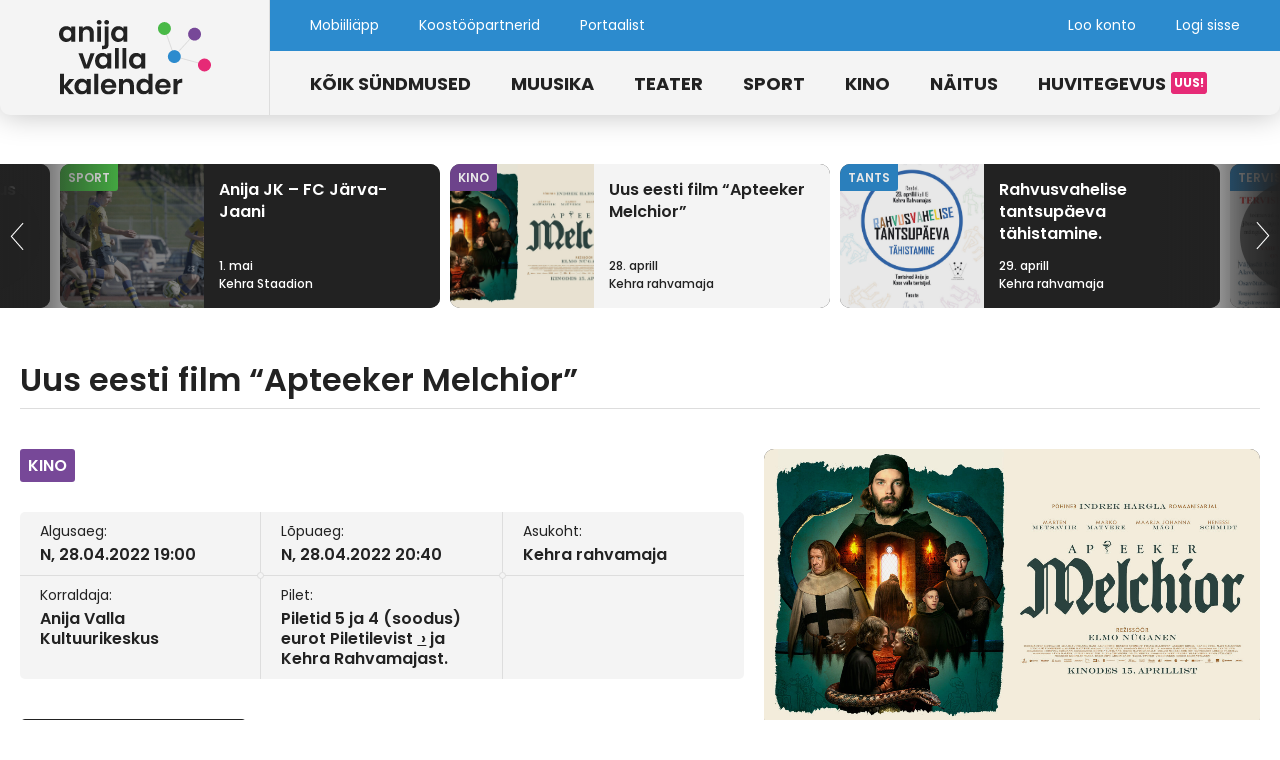

--- FILE ---
content_type: text/html; charset=UTF-8
request_url: https://www.anijavallakalender.ee/kalender/uus-eesti-film-apteeker-melchior/
body_size: 11537
content:
<!doctype html>
<html lang="et">
<head>

  <!-- Global site tag (gtag.js) - Google Analytics -->
  <script async src="https://www.googletagmanager.com/gtag/js?id=UA-134830105-1"></script>
  <script>
    window.dataLayer = window.dataLayer || [];
    function gtag(){dataLayer.push(arguments);}
    gtag('js', new Date());

    gtag('config', 'UA-134830105-1');
  </script>

	<meta charset="UTF-8">
	<meta name="viewport" content="width=device-width, initial-scale=1">
	<link rel="profile" href="http://gmpg.org/xfn/11">

  
  <link rel="apple-touch-icon" sizes="180x180" href="https://www.anijavallakalender.ee/wp-content/themes/anija-theme/assets/dist/app/icons/apple-touch-icon.png">
  <link rel="icon" type="image/png" sizes="32x32" href="https://www.anijavallakalender.ee/wp-content/themes/anija-theme/assets/dist/app/icons/favicon-32x32.png">
  <link rel="icon" type="image/png" sizes="16x16" href="https://www.anijavallakalender.ee/wp-content/themes/anija-theme/assets/dist/app/icons/favicon-16x16.png">
  <link rel="mask-icon" href="https://www.anijavallakalender.ee/wp-content/themes/anija-theme/assets/dist/app/icons/safari-pinned-tab.svg" color="#2c8bce">
  <link rel="shortcut icon" href="https://www.anijavallakalender.ee/wp-content/themes/anija-theme/assets/dist/app/icons/favicon.ico">
  <meta name="msapplication-TileColor" content="#2c8bce">
  <meta name="msapplication-config" content="https://www.anijavallakalender.ee/wp-content/themes/anija-theme/assets/dist/app/icons/browserconfig.xml">
  <meta name="theme-color" content="#f4f4f4">

  <link rel="manifest" href="https://progressier.app/ChBJMtZankN1XFC9P7wu/progressier.json"/>
  <script defer src="https://progressier.app/ChBJMtZankN1XFC9P7wu/script.js"></script>

	<meta name='robots' content='index, follow, max-image-preview:large, max-snippet:-1, max-video-preview:-1' />

	<!-- This site is optimized with the Yoast SEO plugin v26.6 - https://yoast.com/wordpress/plugins/seo/ -->
	<title>Uus eesti film &quot;Apteeker Melchior&quot; &#8211; Anija valla kalender</title>
	<link rel="canonical" href="https://www.anijavallakalender.ee/kalender/uus-eesti-film-apteeker-melchior/" />
	<meta property="og:locale" content="et_EE" />
	<meta property="og:type" content="article" />
	<meta property="og:title" content="Uus eesti film &quot;Apteeker Melchior&quot; &#8211; Anija valla kalender" />
	<meta property="og:description" content="Neljapäeval, 28.aprillil kell 19 linastub Kehra Rahvamajas uus eesti film &#8220;Apteeker Melchior&#8221; Keskaegses Tallinnas mõrvatakse kuulus ordurüütel, kes vabastas Läänemere piraatidest. Kangelase pea on maha raiutud ja suu münte täis topitud. Kadunud on kuldkett, mille ta samal päeval ostis. Kohtufoogt määrab kuritegu uurima apteeker Melchiori, kes oskavat koolnutega rääkida. Nutikas noormees avastab, et tapetu otsis [&hellip;]" />
	<meta property="og:url" content="https://www.anijavallakalender.ee/kalender/uus-eesti-film-apteeker-melchior/" />
	<meta property="og:site_name" content="Anija valla kalender" />
	<meta property="article:modified_time" content="2022-04-17T18:32:34+00:00" />
	<script type="application/ld+json" class="yoast-schema-graph">{"@context":"https://schema.org","@graph":[{"@type":"WebPage","@id":"https://www.anijavallakalender.ee/kalender/uus-eesti-film-apteeker-melchior/","url":"https://www.anijavallakalender.ee/kalender/uus-eesti-film-apteeker-melchior/","name":"Uus eesti film \"Apteeker Melchior\" &#8211; Anija valla kalender","isPartOf":{"@id":"https://www.anijavallakalender.ee/#website"},"datePublished":"2022-04-04T11:50:42+00:00","dateModified":"2022-04-17T18:32:34+00:00","breadcrumb":{"@id":"https://www.anijavallakalender.ee/kalender/uus-eesti-film-apteeker-melchior/#breadcrumb"},"inLanguage":"et","potentialAction":[{"@type":"ReadAction","target":["https://www.anijavallakalender.ee/kalender/uus-eesti-film-apteeker-melchior/"]}]},{"@type":"BreadcrumbList","@id":"https://www.anijavallakalender.ee/kalender/uus-eesti-film-apteeker-melchior/#breadcrumb","itemListElement":[{"@type":"ListItem","position":1,"name":"Home","item":"https://www.anijavallakalender.ee/"},{"@type":"ListItem","position":2,"name":"Sündmused","item":"https://www.anijavallakalender.ee/kalender/"},{"@type":"ListItem","position":3,"name":"Uus eesti film &#8220;Apteeker Melchior&#8221;"}]},{"@type":"WebSite","@id":"https://www.anijavallakalender.ee/#website","url":"https://www.anijavallakalender.ee/","name":"Anija valla kalender","description":"Sündmused ja huvitegevus Anija vallas","publisher":{"@id":"https://www.anijavallakalender.ee/#organization"},"potentialAction":[{"@type":"SearchAction","target":{"@type":"EntryPoint","urlTemplate":"https://www.anijavallakalender.ee/?s={search_term_string}"},"query-input":{"@type":"PropertyValueSpecification","valueRequired":true,"valueName":"search_term_string"}}],"inLanguage":"et"},{"@type":"Organization","@id":"https://www.anijavallakalender.ee/#organization","name":"Anija valla kalender","url":"https://www.anijavallakalender.ee/","logo":{"@type":"ImageObject","inLanguage":"et","@id":"https://www.anijavallakalender.ee/#/schema/logo/image/","url":"https://www.anijavallakalender.ee/wp-content/uploads/2023/04/logo_anijavallakalender.svg","contentUrl":"https://www.anijavallakalender.ee/wp-content/uploads/2023/04/logo_anijavallakalender.svg","width":151,"height":75,"caption":"Anija valla kalender"},"image":{"@id":"https://www.anijavallakalender.ee/#/schema/logo/image/"}}]}</script>
	<!-- / Yoast SEO plugin. -->


<link rel='dns-prefetch' href='//cdn.jsdelivr.net' />
<link rel='dns-prefetch' href='//fonts.googleapis.com' />
<link rel="alternate" type="application/rss+xml" title="Anija valla kalender &raquo; RSS" href="https://www.anijavallakalender.ee/feed/" />
<link rel="alternate" type="application/rss+xml" title="Anija valla kalender &raquo; Kommentaaride RSS" href="https://www.anijavallakalender.ee/comments/feed/" />
<link rel="alternate" title="oEmbed (JSON)" type="application/json+oembed" href="https://www.anijavallakalender.ee/wp-json/oembed/1.0/embed?url=https%3A%2F%2Fwww.anijavallakalender.ee%2Fkalender%2Fuus-eesti-film-apteeker-melchior%2F" />
<link rel="alternate" title="oEmbed (XML)" type="text/xml+oembed" href="https://www.anijavallakalender.ee/wp-json/oembed/1.0/embed?url=https%3A%2F%2Fwww.anijavallakalender.ee%2Fkalender%2Fuus-eesti-film-apteeker-melchior%2F&#038;format=xml" />
<style id='wp-img-auto-sizes-contain-inline-css' type='text/css'>
img:is([sizes=auto i],[sizes^="auto," i]){contain-intrinsic-size:3000px 1500px}
/*# sourceURL=wp-img-auto-sizes-contain-inline-css */
</style>
<style id='wp-emoji-styles-inline-css' type='text/css'>

	img.wp-smiley, img.emoji {
		display: inline !important;
		border: none !important;
		box-shadow: none !important;
		height: 1em !important;
		width: 1em !important;
		margin: 0 0.07em !important;
		vertical-align: -0.1em !important;
		background: none !important;
		padding: 0 !important;
	}
/*# sourceURL=wp-emoji-styles-inline-css */
</style>
<style id='wp-block-library-inline-css' type='text/css'>
:root{--wp-block-synced-color:#7a00df;--wp-block-synced-color--rgb:122,0,223;--wp-bound-block-color:var(--wp-block-synced-color);--wp-editor-canvas-background:#ddd;--wp-admin-theme-color:#007cba;--wp-admin-theme-color--rgb:0,124,186;--wp-admin-theme-color-darker-10:#006ba1;--wp-admin-theme-color-darker-10--rgb:0,107,160.5;--wp-admin-theme-color-darker-20:#005a87;--wp-admin-theme-color-darker-20--rgb:0,90,135;--wp-admin-border-width-focus:2px}@media (min-resolution:192dpi){:root{--wp-admin-border-width-focus:1.5px}}.wp-element-button{cursor:pointer}:root .has-very-light-gray-background-color{background-color:#eee}:root .has-very-dark-gray-background-color{background-color:#313131}:root .has-very-light-gray-color{color:#eee}:root .has-very-dark-gray-color{color:#313131}:root .has-vivid-green-cyan-to-vivid-cyan-blue-gradient-background{background:linear-gradient(135deg,#00d084,#0693e3)}:root .has-purple-crush-gradient-background{background:linear-gradient(135deg,#34e2e4,#4721fb 50%,#ab1dfe)}:root .has-hazy-dawn-gradient-background{background:linear-gradient(135deg,#faaca8,#dad0ec)}:root .has-subdued-olive-gradient-background{background:linear-gradient(135deg,#fafae1,#67a671)}:root .has-atomic-cream-gradient-background{background:linear-gradient(135deg,#fdd79a,#004a59)}:root .has-nightshade-gradient-background{background:linear-gradient(135deg,#330968,#31cdcf)}:root .has-midnight-gradient-background{background:linear-gradient(135deg,#020381,#2874fc)}:root{--wp--preset--font-size--normal:16px;--wp--preset--font-size--huge:42px}.has-regular-font-size{font-size:1em}.has-larger-font-size{font-size:2.625em}.has-normal-font-size{font-size:var(--wp--preset--font-size--normal)}.has-huge-font-size{font-size:var(--wp--preset--font-size--huge)}.has-text-align-center{text-align:center}.has-text-align-left{text-align:left}.has-text-align-right{text-align:right}.has-fit-text{white-space:nowrap!important}#end-resizable-editor-section{display:none}.aligncenter{clear:both}.items-justified-left{justify-content:flex-start}.items-justified-center{justify-content:center}.items-justified-right{justify-content:flex-end}.items-justified-space-between{justify-content:space-between}.screen-reader-text{border:0;clip-path:inset(50%);height:1px;margin:-1px;overflow:hidden;padding:0;position:absolute;width:1px;word-wrap:normal!important}.screen-reader-text:focus{background-color:#ddd;clip-path:none;color:#444;display:block;font-size:1em;height:auto;left:5px;line-height:normal;padding:15px 23px 14px;text-decoration:none;top:5px;width:auto;z-index:100000}html :where(.has-border-color){border-style:solid}html :where([style*=border-top-color]){border-top-style:solid}html :where([style*=border-right-color]){border-right-style:solid}html :where([style*=border-bottom-color]){border-bottom-style:solid}html :where([style*=border-left-color]){border-left-style:solid}html :where([style*=border-width]){border-style:solid}html :where([style*=border-top-width]){border-top-style:solid}html :where([style*=border-right-width]){border-right-style:solid}html :where([style*=border-bottom-width]){border-bottom-style:solid}html :where([style*=border-left-width]){border-left-style:solid}html :where(img[class*=wp-image-]){height:auto;max-width:100%}:where(figure){margin:0 0 1em}html :where(.is-position-sticky){--wp-admin--admin-bar--position-offset:var(--wp-admin--admin-bar--height,0px)}@media screen and (max-width:600px){html :where(.is-position-sticky){--wp-admin--admin-bar--position-offset:0px}}

/*# sourceURL=wp-block-library-inline-css */
</style><style id='global-styles-inline-css' type='text/css'>
:root{--wp--preset--aspect-ratio--square: 1;--wp--preset--aspect-ratio--4-3: 4/3;--wp--preset--aspect-ratio--3-4: 3/4;--wp--preset--aspect-ratio--3-2: 3/2;--wp--preset--aspect-ratio--2-3: 2/3;--wp--preset--aspect-ratio--16-9: 16/9;--wp--preset--aspect-ratio--9-16: 9/16;--wp--preset--color--black: #000000;--wp--preset--color--cyan-bluish-gray: #abb8c3;--wp--preset--color--white: #ffffff;--wp--preset--color--pale-pink: #f78da7;--wp--preset--color--vivid-red: #cf2e2e;--wp--preset--color--luminous-vivid-orange: #ff6900;--wp--preset--color--luminous-vivid-amber: #fcb900;--wp--preset--color--light-green-cyan: #7bdcb5;--wp--preset--color--vivid-green-cyan: #00d084;--wp--preset--color--pale-cyan-blue: #8ed1fc;--wp--preset--color--vivid-cyan-blue: #0693e3;--wp--preset--color--vivid-purple: #9b51e0;--wp--preset--gradient--vivid-cyan-blue-to-vivid-purple: linear-gradient(135deg,rgb(6,147,227) 0%,rgb(155,81,224) 100%);--wp--preset--gradient--light-green-cyan-to-vivid-green-cyan: linear-gradient(135deg,rgb(122,220,180) 0%,rgb(0,208,130) 100%);--wp--preset--gradient--luminous-vivid-amber-to-luminous-vivid-orange: linear-gradient(135deg,rgb(252,185,0) 0%,rgb(255,105,0) 100%);--wp--preset--gradient--luminous-vivid-orange-to-vivid-red: linear-gradient(135deg,rgb(255,105,0) 0%,rgb(207,46,46) 100%);--wp--preset--gradient--very-light-gray-to-cyan-bluish-gray: linear-gradient(135deg,rgb(238,238,238) 0%,rgb(169,184,195) 100%);--wp--preset--gradient--cool-to-warm-spectrum: linear-gradient(135deg,rgb(74,234,220) 0%,rgb(151,120,209) 20%,rgb(207,42,186) 40%,rgb(238,44,130) 60%,rgb(251,105,98) 80%,rgb(254,248,76) 100%);--wp--preset--gradient--blush-light-purple: linear-gradient(135deg,rgb(255,206,236) 0%,rgb(152,150,240) 100%);--wp--preset--gradient--blush-bordeaux: linear-gradient(135deg,rgb(254,205,165) 0%,rgb(254,45,45) 50%,rgb(107,0,62) 100%);--wp--preset--gradient--luminous-dusk: linear-gradient(135deg,rgb(255,203,112) 0%,rgb(199,81,192) 50%,rgb(65,88,208) 100%);--wp--preset--gradient--pale-ocean: linear-gradient(135deg,rgb(255,245,203) 0%,rgb(182,227,212) 50%,rgb(51,167,181) 100%);--wp--preset--gradient--electric-grass: linear-gradient(135deg,rgb(202,248,128) 0%,rgb(113,206,126) 100%);--wp--preset--gradient--midnight: linear-gradient(135deg,rgb(2,3,129) 0%,rgb(40,116,252) 100%);--wp--preset--font-size--small: 13px;--wp--preset--font-size--medium: 20px;--wp--preset--font-size--large: 36px;--wp--preset--font-size--x-large: 42px;--wp--preset--spacing--20: 0.44rem;--wp--preset--spacing--30: 0.67rem;--wp--preset--spacing--40: 1rem;--wp--preset--spacing--50: 1.5rem;--wp--preset--spacing--60: 2.25rem;--wp--preset--spacing--70: 3.38rem;--wp--preset--spacing--80: 5.06rem;--wp--preset--shadow--natural: 6px 6px 9px rgba(0, 0, 0, 0.2);--wp--preset--shadow--deep: 12px 12px 50px rgba(0, 0, 0, 0.4);--wp--preset--shadow--sharp: 6px 6px 0px rgba(0, 0, 0, 0.2);--wp--preset--shadow--outlined: 6px 6px 0px -3px rgb(255, 255, 255), 6px 6px rgb(0, 0, 0);--wp--preset--shadow--crisp: 6px 6px 0px rgb(0, 0, 0);}:where(.is-layout-flex){gap: 0.5em;}:where(.is-layout-grid){gap: 0.5em;}body .is-layout-flex{display: flex;}.is-layout-flex{flex-wrap: wrap;align-items: center;}.is-layout-flex > :is(*, div){margin: 0;}body .is-layout-grid{display: grid;}.is-layout-grid > :is(*, div){margin: 0;}:where(.wp-block-columns.is-layout-flex){gap: 2em;}:where(.wp-block-columns.is-layout-grid){gap: 2em;}:where(.wp-block-post-template.is-layout-flex){gap: 1.25em;}:where(.wp-block-post-template.is-layout-grid){gap: 1.25em;}.has-black-color{color: var(--wp--preset--color--black) !important;}.has-cyan-bluish-gray-color{color: var(--wp--preset--color--cyan-bluish-gray) !important;}.has-white-color{color: var(--wp--preset--color--white) !important;}.has-pale-pink-color{color: var(--wp--preset--color--pale-pink) !important;}.has-vivid-red-color{color: var(--wp--preset--color--vivid-red) !important;}.has-luminous-vivid-orange-color{color: var(--wp--preset--color--luminous-vivid-orange) !important;}.has-luminous-vivid-amber-color{color: var(--wp--preset--color--luminous-vivid-amber) !important;}.has-light-green-cyan-color{color: var(--wp--preset--color--light-green-cyan) !important;}.has-vivid-green-cyan-color{color: var(--wp--preset--color--vivid-green-cyan) !important;}.has-pale-cyan-blue-color{color: var(--wp--preset--color--pale-cyan-blue) !important;}.has-vivid-cyan-blue-color{color: var(--wp--preset--color--vivid-cyan-blue) !important;}.has-vivid-purple-color{color: var(--wp--preset--color--vivid-purple) !important;}.has-black-background-color{background-color: var(--wp--preset--color--black) !important;}.has-cyan-bluish-gray-background-color{background-color: var(--wp--preset--color--cyan-bluish-gray) !important;}.has-white-background-color{background-color: var(--wp--preset--color--white) !important;}.has-pale-pink-background-color{background-color: var(--wp--preset--color--pale-pink) !important;}.has-vivid-red-background-color{background-color: var(--wp--preset--color--vivid-red) !important;}.has-luminous-vivid-orange-background-color{background-color: var(--wp--preset--color--luminous-vivid-orange) !important;}.has-luminous-vivid-amber-background-color{background-color: var(--wp--preset--color--luminous-vivid-amber) !important;}.has-light-green-cyan-background-color{background-color: var(--wp--preset--color--light-green-cyan) !important;}.has-vivid-green-cyan-background-color{background-color: var(--wp--preset--color--vivid-green-cyan) !important;}.has-pale-cyan-blue-background-color{background-color: var(--wp--preset--color--pale-cyan-blue) !important;}.has-vivid-cyan-blue-background-color{background-color: var(--wp--preset--color--vivid-cyan-blue) !important;}.has-vivid-purple-background-color{background-color: var(--wp--preset--color--vivid-purple) !important;}.has-black-border-color{border-color: var(--wp--preset--color--black) !important;}.has-cyan-bluish-gray-border-color{border-color: var(--wp--preset--color--cyan-bluish-gray) !important;}.has-white-border-color{border-color: var(--wp--preset--color--white) !important;}.has-pale-pink-border-color{border-color: var(--wp--preset--color--pale-pink) !important;}.has-vivid-red-border-color{border-color: var(--wp--preset--color--vivid-red) !important;}.has-luminous-vivid-orange-border-color{border-color: var(--wp--preset--color--luminous-vivid-orange) !important;}.has-luminous-vivid-amber-border-color{border-color: var(--wp--preset--color--luminous-vivid-amber) !important;}.has-light-green-cyan-border-color{border-color: var(--wp--preset--color--light-green-cyan) !important;}.has-vivid-green-cyan-border-color{border-color: var(--wp--preset--color--vivid-green-cyan) !important;}.has-pale-cyan-blue-border-color{border-color: var(--wp--preset--color--pale-cyan-blue) !important;}.has-vivid-cyan-blue-border-color{border-color: var(--wp--preset--color--vivid-cyan-blue) !important;}.has-vivid-purple-border-color{border-color: var(--wp--preset--color--vivid-purple) !important;}.has-vivid-cyan-blue-to-vivid-purple-gradient-background{background: var(--wp--preset--gradient--vivid-cyan-blue-to-vivid-purple) !important;}.has-light-green-cyan-to-vivid-green-cyan-gradient-background{background: var(--wp--preset--gradient--light-green-cyan-to-vivid-green-cyan) !important;}.has-luminous-vivid-amber-to-luminous-vivid-orange-gradient-background{background: var(--wp--preset--gradient--luminous-vivid-amber-to-luminous-vivid-orange) !important;}.has-luminous-vivid-orange-to-vivid-red-gradient-background{background: var(--wp--preset--gradient--luminous-vivid-orange-to-vivid-red) !important;}.has-very-light-gray-to-cyan-bluish-gray-gradient-background{background: var(--wp--preset--gradient--very-light-gray-to-cyan-bluish-gray) !important;}.has-cool-to-warm-spectrum-gradient-background{background: var(--wp--preset--gradient--cool-to-warm-spectrum) !important;}.has-blush-light-purple-gradient-background{background: var(--wp--preset--gradient--blush-light-purple) !important;}.has-blush-bordeaux-gradient-background{background: var(--wp--preset--gradient--blush-bordeaux) !important;}.has-luminous-dusk-gradient-background{background: var(--wp--preset--gradient--luminous-dusk) !important;}.has-pale-ocean-gradient-background{background: var(--wp--preset--gradient--pale-ocean) !important;}.has-electric-grass-gradient-background{background: var(--wp--preset--gradient--electric-grass) !important;}.has-midnight-gradient-background{background: var(--wp--preset--gradient--midnight) !important;}.has-small-font-size{font-size: var(--wp--preset--font-size--small) !important;}.has-medium-font-size{font-size: var(--wp--preset--font-size--medium) !important;}.has-large-font-size{font-size: var(--wp--preset--font-size--large) !important;}.has-x-large-font-size{font-size: var(--wp--preset--font-size--x-large) !important;}
/*# sourceURL=global-styles-inline-css */
</style>

<style id='classic-theme-styles-inline-css' type='text/css'>
/*! This file is auto-generated */
.wp-block-button__link{color:#fff;background-color:#32373c;border-radius:9999px;box-shadow:none;text-decoration:none;padding:calc(.667em + 2px) calc(1.333em + 2px);font-size:1.125em}.wp-block-file__button{background:#32373c;color:#fff;text-decoration:none}
/*# sourceURL=/wp-includes/css/classic-themes.min.css */
</style>
<link rel='stylesheet' id='contact-form-7-css' href='https://www.anijavallakalender.ee/wp-content/plugins/contact-form-7/includes/css/styles.css?ver=6.1.4' type='text/css' media='all' />
<link rel='stylesheet' id='wp-rest-filter-css' href='https://www.anijavallakalender.ee/wp-content/plugins/wp-rest-filter/public/css/wp-rest-filter-public.css?ver=1.4.3' type='text/css' media='all' />
<link rel='stylesheet' id='anija-datepicker-css-css' href='https://cdn.jsdelivr.net/npm/flatpickr/dist/flatpickr.min.css?ver=6.9' type='text/css' media='all' />
<link rel='stylesheet' id='anija-style-css-css' href='https://www.anijavallakalender.ee/wp-content/themes/anija-theme/style.css?ver=6.9' type='text/css' media='all' />
<link rel='stylesheet' id='anija-main-css-css' href='https://www.anijavallakalender.ee/wp-content/themes/anija-theme/assets/dist/css/main.min.css?ver=6.9' type='text/css' media='all' />
<link rel='stylesheet' id='font-poppins-css' href='https://fonts.googleapis.com/css?family=Poppins%3A400%2C400i%2C500%2C500i%2C600%2C600i%2C700%2C700i&#038;ver=6.9' type='text/css' media='all' />
<link rel='stylesheet' id='font-montserrat-css' href='https://fonts.googleapis.com/css?family=Montserrat%3A400%2C400i%2C500%2C500i%2C600%2C600i%2C700%2C700i&#038;subset=cyrillic&#038;ver=6.9' type='text/css' media='all' />
<link rel='stylesheet' id='wpfepp_custom_fields_css-css' href='https://www.anijavallakalender.ee/wp-content/plugins/frontend-publishing-pro/assets/css/custom-fields.css?ver=3.12.0' type='text/css' media='all' />
<script type="text/javascript" src="https://www.anijavallakalender.ee/wp-includes/js/jquery/jquery.min.js?ver=3.7.1" id="jquery-core-js"></script>
<script type="text/javascript" src="https://www.anijavallakalender.ee/wp-includes/js/jquery/jquery-migrate.min.js?ver=3.4.1" id="jquery-migrate-js"></script>
<script type="text/javascript" src="https://www.anijavallakalender.ee/wp-content/plugins/wp-rest-filter/public/js/wp-rest-filter-public.js?ver=1.4.3" id="wp-rest-filter-js"></script>
<script type="text/javascript" src="https://cdn.jsdelivr.net/npm/flatpickr?ver=6.9" id="anija-datepicker-js-js"></script>
<link rel="https://api.w.org/" href="https://www.anijavallakalender.ee/wp-json/" /><link rel="alternate" title="JSON" type="application/json" href="https://www.anijavallakalender.ee/wp-json/wp/v2/kalender/3206" /><link rel="EditURI" type="application/rsd+xml" title="RSD" href="https://www.anijavallakalender.ee/xmlrpc.php?rsd" />
<meta name="generator" content="WordPress 6.9" />
<link rel='shortlink' href='https://www.anijavallakalender.ee/?p=3206' />
		<style type="text/css" id="wp-custom-css">
			.grecaptcha-badge {
	visibility: hidden;
}		</style>
		
</head>

<body class="wp-singular kalender-template-default single single-kalender postid-3206 wp-theme-anija-theme">

  <div id="js-page-container" class="site">

    <header id="masthead" class="site-header">

      <div class="site-header__left">
        <a class="site-header__logo-wrapper" href="https://www.anijavallakalender.ee/" rel="home" title="Anija valla kalender">
          <!-- <svg><use xlink:href="https://www.anijavallakalender.ee/wp-content/themes/anija-theme/assets/dist/img/svg/sprite.symbol.svg#logo_anijavallakultuur"></use></svg> -->
          <img src="https://www.anijavallakalender.ee/wp-content/themes/anija-theme/assets/dist/img/logo_anijavallakalender.svg" alt="Anija valla sündmuste kalendri logo" />
        </a>
      </div>

      <div class="site-header__right">

        <div class="site-header__row site-header__row--top">

          <button class="site-header__menu-toggle js-top-menu-toggle" aria-controls="js-top-menu" aria-expanded="false" type="button">
            Menüü &rsaquo;          </button>

          <nav class="site-header__nav site-header__nav--top" id="js-top-menu-container">

            <button class="site-header__close-btn close-btn js-top-menu-toggle" aria-controls="js-top-menu" aria-expanded="false" type="button"></button>

                          <div class="menu-ulemine-menuu-container"><ul id="js-top-menu" class="site-header__menu site-header__menu--top"><li id="menu-item-4677" class="menu-item menu-item-type-post_type menu-item-object-page menu-item-4677"><a target="_blank" href="https://www.anijavallakalender.ee/app/">Mobiiliäpp</a></li>
<li id="menu-item-478" class="menu-item menu-item-type-post_type menu-item-object-page menu-item-478"><a href="https://www.anijavallakalender.ee/koostoopartnerid/">Koostööpartnerid</a></li>
<li id="menu-item-526" class="menu-item menu-item-type-post_type menu-item-object-page menu-item-526"><a href="https://www.anijavallakalender.ee/portaalist/">Portaalist</a></li>
</ul></div>            
            <ul class="site-header__menu site-header__menu--top site-header__menu--user" id="js-user-menu">
                              <li><a href="https://www.anijavallakalender.ee/loo-konto/">Loo konto</a></li>
                <li><a href="https://www.anijavallakalender.ee/logi-sisse/">Logi sisse</a></li>
                          </ul>

          </nav>

        </div>

        <div class="site-header__row site-header__row--bottom">

          <button class="site-header__menu-toggle menu-toggle hamburger js-main-menu-toggle" aria-controls="js-main-menu" aria-expanded="false" type="button">
            <span class="hamburger-box">
              <span class="hamburger-inner"></span>
            </span>
          </button>

          <nav class="site-header__nav site-header__nav--main" id="js-main-menu-container">

            <button class="site-header__close-btn close-btn close-btn--dark js-main-menu-toggle" aria-controls="js-main-menu" aria-expanded="false" type="button"></button>

            <div class="menu-peamenuu-container"><ul id="js-main-menu" class="site-header__menu site-header__menu--main"><li id="menu-item-475" class="menu-item menu-item-type-post_type_archive menu-item-object-kalender menu-item-475"><a href="https://www.anijavallakalender.ee/kalender/">Kõik sündmused</a></li>
<li id="menu-item-431" class="menu-item menu-item-type-custom menu-item-object-custom menu-item-431"><a href="/kalender/?kategooria=muusika">Muusika</a></li>
<li id="menu-item-430" class="menu-item menu-item-type-custom menu-item-object-custom menu-item-430"><a href="/kalender/?kategooria=teater">Teater</a></li>
<li id="menu-item-429" class="menu-item menu-item-type-custom menu-item-object-custom menu-item-429"><a href="/kalender/?kategooria=sport">Sport</a></li>
<li id="menu-item-432" class="menu-item menu-item-type-custom menu-item-object-custom menu-item-432"><a href="/kalender/?kategooria=kino">Kino</a></li>
<li id="menu-item-433" class="menu-item menu-item-type-custom menu-item-object-custom menu-item-433"><a href="/kalender/?kategooria=naitus">Näitus</a></li>
<li id="menu-item-7676" class="menu-item menu-item-type-post_type_archive menu-item-object-huvitegevus menu-item-7676"><a href="https://www.anijavallakalender.ee/huvitegevus/">Huvitegevus</a></li>
</ul></div>
          </nav>

        </div>

      </div>

    </header><!-- #masthead -->
<div id="content" class="site-content">


  
  <div class="event-page">

    <section class="event-page__slider">

      <div class="events-slider events-slider--small">

        <div class="events-slider__nav-bg events-slider__nav-bg--prev">
          <button class="slider-nav-btn slider-nav-btn--small events-slider__nav-btn" id="js-top-events-slider-nav-btn-prev">
            <img class="slider-nav-btn__stroke" src="https://www.anijavallakalender.ee/wp-content/themes/anija-theme/assets/dist/img/arrow_round_left_stroke.svg" alt="Navigate left" />
            <img class="slider-nav-btn__bg" src="https://www.anijavallakalender.ee/wp-content/themes/anija-theme/assets/dist/img/arrow_round_left_bg.svg" alt="Navigate left" />
          </button>
        </div>

        <div class="events-slider__nav-bg events-slider__nav-bg--next">
          <button class="slider-nav-btn slider-nav-btn--small slider-nav-btn--next events-slider__nav-btn" id="js-top-events-slider-nav-btn-next">
            <img class="slider-nav-btn__stroke" src="https://www.anijavallakalender.ee/wp-content/themes/anija-theme/assets/dist/img/arrow_round_left_stroke.svg" alt="Navigate left" />
            <img class="slider-nav-btn__bg" src="https://www.anijavallakalender.ee/wp-content/themes/anija-theme/assets/dist/img/arrow_round_left_bg.svg" alt="Navigate left" />
          </button>
        </div>

        <div class="events-slider__slide-container" id="js-single-event-slider">

          <div class="events-slider__slide events-slider__slide--active">
            <a class="events-slider__slide-link" href="https://www.anijavallakalender.ee/kalender/uus-eesti-film-apteeker-melchior/">

                            
              <div class="events-slider__slide-bg" style="background-image: url(https://www.anijavallakalender.ee/wp-content/uploads/2022/04/Melchior_1920x1080px-1-1140x641.jpg);">
                                    <div class="events-slider__slide-labels">
                      <span class="events-slider__slide-label event-label event-label--small event-label--kino">Kino</span>                    </div>
                                </div>

              <div class="events-slider__slide-content">
                <h3 class="events-slider__slide-title">Uus eesti film &#8220;Apteeker Melchior&#8221;</h3>
                                <p class="events-slider__slide-subtitle">
                  28. aprill<br>Kehra rahvamaja                </p>
              </div>

            </a>
          </div>

          
          
          
          
          
              <div class="events-slider__slide">
                <a class="events-slider__slide-link" href="https://www.anijavallakalender.ee/kalender/rahvusvahelise-tantsupaeva-tahistamine-2/">

                                    
                  <div class="events-slider__slide-bg" style="background-image: url(https://www.anijavallakalender.ee/wp-content/uploads/2022/04/tantsupaev2022_A4-806x1140.jpg);">
                                            <div class="events-slider__slide-labels">
                          <span class="events-slider__slide-label event-label event-label--small event-label--tants">Tants</span>                        </div>
                                        </div>

                  <div class="events-slider__slide-content">
                    <h3 class="events-slider__slide-title">Rahvusvahelise tantsupäeva tähistamine.</h3>
                                        <p class="events-slider__slide-subtitle">
                      29. aprill<br>Kehra rahvamaja                    </p>
                  </div>

                </a>
              </div>

            
              <div class="events-slider__slide">
                <a class="events-slider__slide-link" href="https://www.anijavallakalender.ee/kalender/puuetega-inimeste-tervisespordipaev-keilas-30-aprillil-2022/">

                                    
                  <div class="events-slider__slide-bg" style="background-image: url(https://www.anijavallakalender.ee/wp-content/uploads/2022/03/HPIN-Keilas-30.04.22-1.jpg);">
                                            <div class="events-slider__slide-labels">
                          <span class="events-slider__slide-label event-label event-label--small event-label--terviseedendus">Terviseedendus</span>                        </div>
                                        </div>

                  <div class="events-slider__slide-content">
                    <h3 class="events-slider__slide-title">Puuetega inimeste tervisespordipäev Keilas 30. aprillil 2022</h3>
                                        <p class="events-slider__slide-subtitle">
                      30. aprill<br>Harjumaal                    </p>
                  </div>

                </a>
              </div>

            
              <div class="events-slider__slide">
                <a class="events-slider__slide-link" href="https://www.anijavallakalender.ee/kalender/anne-mai-tevahi-ja-lauri-rapp-luulest-lugudeni/">

                                    
                  <div class="events-slider__slide-bg" style="background-image: url(https://www.anijavallakalender.ee/wp-content/uploads/2022/04/luulest-lugudenismall-01-1-1-795x1140.jpg);">
                                            <div class="events-slider__slide-labels">
                          <span class="events-slider__slide-label event-label event-label--small event-label--kirjandus">Kirjandus</span>                        </div>
                                        </div>

                  <div class="events-slider__slide-content">
                    <h3 class="events-slider__slide-title">Anne-Mai Tevahi ja Lauri Räpp &#8220;Luulest lugudeni&#8221;</h3>
                                        <p class="events-slider__slide-subtitle">
                      30. aprill<br>Aegviidu rahvamaja                    </p>
                  </div>

                </a>
              </div>

            
              <div class="events-slider__slide">
                <a class="events-slider__slide-link" href="https://www.anijavallakalender.ee/kalender/kogupere-volbriseiklus-anija-moisapargis/">

                                    
                  <div class="events-slider__slide-bg" style="background-image: url(https://www.anijavallakalender.ee/wp-content/uploads/2022/04/Piletilevi-Volbriseiklus-806x1140.jpg);">
                                            <div class="events-slider__slide-labels">
                          <span class="events-slider__slide-label event-label event-label--small event-label--varia">Varia</span>                        </div>
                                        </div>

                  <div class="events-slider__slide-content">
                    <h3 class="events-slider__slide-title">Kogupere volbriseiklus Anija mõisapargis</h3>
                                        <p class="events-slider__slide-subtitle">
                      30. aprill<br>Anija mõisapark                    </p>
                  </div>

                </a>
              </div>

            
              <div class="events-slider__slide">
                <a class="events-slider__slide-link" href="https://www.anijavallakalender.ee/kalender/anija-jk-fc-jarva-jaani-3/">

                                    
                  <div class="events-slider__slide-bg" style="background-image: url(https://www.anijavallakalender.ee/wp-content/uploads/2022/04/eventcover-931x1140.jpg);">
                                            <div class="events-slider__slide-labels">
                          <span class="events-slider__slide-label event-label event-label--small event-label--sport">Sport</span>                        </div>
                                        </div>

                  <div class="events-slider__slide-content">
                    <h3 class="events-slider__slide-title">Anija JK &#8211; FC Järva-Jaani</h3>
                                        <p class="events-slider__slide-subtitle">
                      1. mai<br>Kehra Staadion                    </p>
                  </div>

                </a>
              </div>

            
          
        </div>

      </div>

    </section>

    <div class="event-page__inner">

      <div class="main-container">

        <div class="event-page__header">
          <h2 class="page-title">Uus eesti film &#8220;Apteeker Melchior&#8221;<!-- <a class="page-title__link" href="https://www.anijavallakalender.ee/kalender/">Kõik sündmused</a> -->
          </h2>
        </div>

        <div class="event-page__content">

          <div class="event-page__main">

                          <span class="event-page__label event-label event-label--larger event-label--kino">Kino</span>
            <div class="event-page__info-table info-table">
              <div class="info-table__cell">
                <p class="info-table__label">Algusaeg:</p>
                N, 28.04.2022 19:00              </div>
              <div class="info-table__cell">
                <p class="info-table__label">Lõpuaeg:</p>
                N, 28.04.2022 20:40              </div>
              <div class="info-table__cell">
                <p class="info-table__label">Asukoht:</p>
                Kehra rahvamaja              </div>
              <div class="info-table__cell">
                <p class="info-table__label">Korraldaja:</p>
                Anija Valla Kultuurikeskus              </div>
              <div class="info-table__cell">
                <p class="info-table__label">Pilet:</p>
                <p>Piletid 5 ja 4 (soodus) eurot Piletilevist <a href="https://www.piletilevi.ee/est/piletid/kogupere/uus-eesti-film-apteeker-melchior-355779/"></a> ja Kehra Rahvamajast.</p>
              </div>
              <div class="info-table__cell">
                              </div>
            </div>
                          <a class="main-btn main-btn--fb event-page__fb-btn" href="https://www.facebook.com/events/1594621497604708" target="_blank">
                <svg class="main-btn__fb-icon" x="0px" y="0px" width="23px" height="23px" viewBox="0 0 23 23" style="enable-background:new 0 0 23 23;" xml:space="preserve">
                  <path d="M20.3,0H2.7C1.2,0,0,1.2,0,2.7v17.6C0,21.8,1.2,23,2.7,23h17.6c1.5,0,2.7-1.2,2.7-2.7V2.7
                    C23,1.2,21.8,0,20.3,0z M21.2,20.3c0,0.5-0.4,0.9-0.9,0.9h-5.1v-7.3H18l0.5-2.8h-3.2V9.2c0-0.8,0.6-1.3,1.3-1.3h1.8V5h-1.8
                    c-2.3,0-4.1,1.9-4.1,4.1v1.9H9.7v2.8h2.7v7.3H2.7c-0.5,0-0.9-0.4-0.9-0.9V2.7c0-0.5,0.4-0.9,0.9-0.9h17.6c0.5,0,0.9,0.4,0.9,0.9
                    V20.3z"/>
                </svg>
                Vaata Facebookis</a>
                        <div class="event-page__body editor-content">
              <div class="kvgmc6g5 cxmmr5t8 oygrvhab hcukyx3x c1et5uql">Neljapäeval, 28.aprillil kell 19 linastub Kehra Rahvamajas uus eesti film &#8220;Apteeker Melchior&#8221;<br />
Keskaegses Tallinnas mõrvatakse kuulus ordurüütel, kes vabastas Läänemere piraatidest. Kangelase pea on maha raiutud ja suu münte täis topitud. Kadunud on kuldkett, mille ta samal päeval ostis.</div>
<div class="cxmmr5t8 oygrvhab hcukyx3x c1et5uql o9v6fnle">Kohtufoogt määrab kuritegu uurima apteeker Melchiori, kes oskavat koolnutega rääkida. Nutikas noormees avastab, et tapetu otsis müstilist „Tallinna vangi“ ja jäljed viivad dominiiklaste kloostrisse. Vallandub vapustav veretööde jada – surmaohus on igaüks, kes selle saladusega kokku puutub.</div>
<div class="cxmmr5t8 oygrvhab hcukyx3x c1et5uql o9v6fnle">Samal ajal tärkavad apteekris kahtlused oma õpipoisi osas, kes näib midagi varjavat&#8230;</div>
<div class="cxmmr5t8 oygrvhab hcukyx3x c1et5uql o9v6fnle">
<p>Mängufilm Apteeker Melchior põhineb raamatumüügi edetabelite tipust tuntud Apteeker Melchiori romaanidel. Stsenaristid Indrek Hargla, Elmo Nüganen ja Olle Mirme põimisid filmi stsenaariumis raamatust &#8220;Apteeker Melchior ja Oleviste mõistatus&#8221; tuntud tegelased ja sündmused täiesti uute ja põnevate, filmi jaoks loodud keerdkäikudega.</p>
</div>
            </div>
          </div>

          <div class="event-page__side">
            <div class="event-page__img-wrapper">
                              <a class="event-page__img-link" href="https://www.anijavallakalender.ee/wp-content/uploads/2022/04/Melchior_1920x1080px-1.jpg" data-fancybox><img class="event-page__img" src="https://www.anijavallakalender.ee/wp-content/uploads/2022/04/Melchior_1920x1080px-1.jpg" srcset="https://www.anijavallakalender.ee/wp-content/uploads/2022/04/Melchior_1920x1080px-1-480x270.jpg 480w, https://www.anijavallakalender.ee/wp-content/uploads/2022/04/Melchior_1920x1080px-1-1024x576.jpg 1024w, https://www.anijavallakalender.ee/wp-content/uploads/2022/04/Melchior_1920x1080px-1-768x432.jpg 768w, https://www.anijavallakalender.ee/wp-content/uploads/2022/04/Melchior_1920x1080px-1-1536x864.jpg 1536w, https://www.anijavallakalender.ee/wp-content/uploads/2022/04/Melchior_1920x1080px-1-1140x641.jpg 1140w, https://www.anijavallakalender.ee/wp-content/uploads/2022/04/Melchior_1920x1080px-1-1440x810.jpg 1440w, https://www.anijavallakalender.ee/wp-content/uploads/2022/04/Melchior_1920x1080px-1.jpg 1920w" /></a>
                          </div>
          </div>

        </div>

      </div>

    </div>

  </div>


</div>


	<footer id="colophon" class="site-footer">
    <div class="main-container">
      <div class="site-footer__inner">

        <div class="site-footer__col">
          <p class="site-footer__col-title">Anija valla sündmused</p>
          <div class="menu-peamenuu-container"><ul id="menu-peamenuu" class="site-footer__list site-footer__list--two-col"><li class="menu-item menu-item-type-post_type_archive menu-item-object-kalender menu-item-475"><a href="https://www.anijavallakalender.ee/kalender/">Kõik sündmused</a></li>
<li class="menu-item menu-item-type-custom menu-item-object-custom menu-item-431"><a href="/kalender/?kategooria=muusika">Muusika</a></li>
<li class="menu-item menu-item-type-custom menu-item-object-custom menu-item-430"><a href="/kalender/?kategooria=teater">Teater</a></li>
<li class="menu-item menu-item-type-custom menu-item-object-custom menu-item-429"><a href="/kalender/?kategooria=sport">Sport</a></li>
<li class="menu-item menu-item-type-custom menu-item-object-custom menu-item-432"><a href="/kalender/?kategooria=kino">Kino</a></li>
<li class="menu-item menu-item-type-custom menu-item-object-custom menu-item-433"><a href="/kalender/?kategooria=naitus">Näitus</a></li>
<li class="menu-item menu-item-type-post_type_archive menu-item-object-huvitegevus menu-item-7676"><a href="https://www.anijavallakalender.ee/huvitegevus/">Huvitegevus</a></li>
</ul></div>          <div class="menu-ulemine-menuu-container"><ul id="menu-ulemine-menuu" class="site-footer__list site-footer__list--bottom"><li class="menu-item menu-item-type-post_type menu-item-object-page menu-item-4677"><a target="_blank" href="https://www.anijavallakalender.ee/app/">Mobiiliäpp</a></li>
<li class="menu-item menu-item-type-post_type menu-item-object-page menu-item-478"><a href="https://www.anijavallakalender.ee/koostoopartnerid/">Koostööpartnerid</a></li>
<li class="menu-item menu-item-type-post_type menu-item-object-page menu-item-526"><a href="https://www.anijavallakalender.ee/portaalist/">Portaalist</a></li>
</ul></div>        </div>

        <div class="site-footer__col site-footer__col--middle">
          <p class="site-footer__col-title">Portaali haldab</p>
          <a class="site-footer__img-link" href="https://www.anijavallakultuur.ee" target="_blank"><img src="https://www.anijavallakalender.ee/wp-content/themes/anija-theme/assets/dist/img/logo_anija_valla_kultuurikeskus_white_horizontal.svg" alt="Anija Valla Kultuurikeskuse logo" /></a>
        </div>

        <div class="site-footer__col">
          <p class="site-footer__col-title">Kontakt</p>
          <p>
            <strong>Anija Valla Kultuurikeskus</strong><br>
            F. R. Kreutzwaldi 2, Kehra 74306 Harjumaa<br>
            Tel. 608 4440<br>
            Tel. 515 8124<br>
            <strong>E-post:</strong> <a href="mailto:kultuurikeskus@anija.ee">kultuurikeskus@anija.ee</a><br>
            <strong>Koduleht:</strong> <a href="https://www.anijavallakultuur.ee">www.anijavallakultuur.ee</a>
          </p>
          <a class="site-footer__dev-logo" href="https://www.pixie.ee" target="_blank">
            <img src="https://www.anijavallakalender.ee/wp-content/themes/anija-theme/assets/dist/img/logo_by_pixie.svg" alt="Pixie Studio OÜ logo" />
          </a>
        </div>

      </div>
    </div>
	</footer><!-- #colophon -->

</div><!-- #page -->

<script type="speculationrules">
{"prefetch":[{"source":"document","where":{"and":[{"href_matches":"/*"},{"not":{"href_matches":["/wp-*.php","/wp-admin/*","/wp-content/uploads/*","/wp-content/*","/wp-content/plugins/*","/wp-content/themes/anija-theme/*","/*\\?(.+)"]}},{"not":{"selector_matches":"a[rel~=\"nofollow\"]"}},{"not":{"selector_matches":".no-prefetch, .no-prefetch a"}}]},"eagerness":"conservative"}]}
</script>
<script type="text/javascript" src="https://www.anijavallakalender.ee/wp-includes/js/dist/hooks.min.js?ver=dd5603f07f9220ed27f1" id="wp-hooks-js"></script>
<script type="text/javascript" src="https://www.anijavallakalender.ee/wp-includes/js/dist/i18n.min.js?ver=c26c3dc7bed366793375" id="wp-i18n-js"></script>
<script type="text/javascript" id="wp-i18n-js-after">
/* <![CDATA[ */
wp.i18n.setLocaleData( { 'text direction\u0004ltr': [ 'ltr' ] } );
//# sourceURL=wp-i18n-js-after
/* ]]> */
</script>
<script type="text/javascript" src="https://www.anijavallakalender.ee/wp-content/plugins/contact-form-7/includes/swv/js/index.js?ver=6.1.4" id="swv-js"></script>
<script type="text/javascript" id="contact-form-7-js-before">
/* <![CDATA[ */
var wpcf7 = {
    "api": {
        "root": "https:\/\/www.anijavallakalender.ee\/wp-json\/",
        "namespace": "contact-form-7\/v1"
    }
};
//# sourceURL=contact-form-7-js-before
/* ]]> */
</script>
<script type="text/javascript" src="https://www.anijavallakalender.ee/wp-content/plugins/contact-form-7/includes/js/index.js?ver=6.1.4" id="contact-form-7-js"></script>
<script type="text/javascript" src="https://www.anijavallakalender.ee/wp-content/themes/anija-theme/assets/dist/js/vendors.js?ver=20151215" id="anija-vendor-js-js"></script>
<script type="text/javascript" id="anija-custom-js-js-extra">
/* <![CDATA[ */
var ajax_load_more_params = {"ajaxurl":"https://www.anijavallakalender.ee/wp-admin/admin-ajax.php","posts":"{\"page\":0,\"kalender\":\"uus-eesti-film-apteeker-melchior\",\"post_type\":\"kalender\",\"name\":\"uus-eesti-film-apteeker-melchior\",\"error\":\"\",\"m\":\"\",\"p\":0,\"post_parent\":\"\",\"subpost\":\"\",\"subpost_id\":\"\",\"attachment\":\"\",\"attachment_id\":0,\"pagename\":\"\",\"page_id\":0,\"second\":\"\",\"minute\":\"\",\"hour\":\"\",\"day\":0,\"monthnum\":0,\"year\":0,\"w\":0,\"category_name\":\"\",\"tag\":\"\",\"cat\":\"\",\"tag_id\":\"\",\"author\":\"\",\"author_name\":\"\",\"feed\":\"\",\"tb\":\"\",\"paged\":0,\"meta_key\":\"\",\"meta_value\":\"\",\"preview\":\"\",\"s\":\"\",\"sentence\":\"\",\"title\":\"\",\"fields\":\"all\",\"menu_order\":\"\",\"embed\":\"\",\"category__in\":[],\"category__not_in\":[],\"category__and\":[],\"post__in\":[],\"post__not_in\":[],\"post_name__in\":[],\"tag__in\":[],\"tag__not_in\":[],\"tag__and\":[],\"tag_slug__in\":[],\"tag_slug__and\":[],\"post_parent__in\":[],\"post_parent__not_in\":[],\"author__in\":[],\"author__not_in\":[],\"search_columns\":[],\"ignore_sticky_posts\":false,\"suppress_filters\":false,\"cache_results\":true,\"update_post_term_cache\":true,\"update_menu_item_cache\":false,\"lazy_load_term_meta\":true,\"update_post_meta_cache\":true,\"posts_per_page\":10,\"nopaging\":false,\"comments_per_page\":\"50\",\"no_found_rows\":false,\"order\":\"DESC\"}","current_page":"1","max_page":"0","more_btn_loading_text":"Laadin...","more_btn_text":"N\u00e4ita rohkem"};
//# sourceURL=anija-custom-js-js-extra
/* ]]> */
</script>
<script type="text/javascript" src="https://www.anijavallakalender.ee/wp-content/themes/anija-theme/assets/dist/js/custom.min.js?ver=20151215" id="anija-custom-js-js"></script>
<script type="text/javascript" src="https://www.google.com/recaptcha/api.js?render=6LdgD54lAAAAAL2EgJus2UdU0Tw9pRX1HVO0WKCl&amp;ver=3.0" id="google-recaptcha-js"></script>
<script type="text/javascript" src="https://www.anijavallakalender.ee/wp-includes/js/dist/vendor/wp-polyfill.min.js?ver=3.15.0" id="wp-polyfill-js"></script>
<script type="text/javascript" id="wpcf7-recaptcha-js-before">
/* <![CDATA[ */
var wpcf7_recaptcha = {
    "sitekey": "6LdgD54lAAAAAL2EgJus2UdU0Tw9pRX1HVO0WKCl",
    "actions": {
        "homepage": "homepage",
        "contactform": "contactform"
    }
};
//# sourceURL=wpcf7-recaptcha-js-before
/* ]]> */
</script>
<script type="text/javascript" src="https://www.anijavallakalender.ee/wp-content/plugins/contact-form-7/modules/recaptcha/index.js?ver=6.1.4" id="wpcf7-recaptcha-js"></script>
<script id="wp-emoji-settings" type="application/json">
{"baseUrl":"https://s.w.org/images/core/emoji/17.0.2/72x72/","ext":".png","svgUrl":"https://s.w.org/images/core/emoji/17.0.2/svg/","svgExt":".svg","source":{"concatemoji":"https://www.anijavallakalender.ee/wp-includes/js/wp-emoji-release.min.js?ver=6.9"}}
</script>
<script type="module">
/* <![CDATA[ */
/*! This file is auto-generated */
const a=JSON.parse(document.getElementById("wp-emoji-settings").textContent),o=(window._wpemojiSettings=a,"wpEmojiSettingsSupports"),s=["flag","emoji"];function i(e){try{var t={supportTests:e,timestamp:(new Date).valueOf()};sessionStorage.setItem(o,JSON.stringify(t))}catch(e){}}function c(e,t,n){e.clearRect(0,0,e.canvas.width,e.canvas.height),e.fillText(t,0,0);t=new Uint32Array(e.getImageData(0,0,e.canvas.width,e.canvas.height).data);e.clearRect(0,0,e.canvas.width,e.canvas.height),e.fillText(n,0,0);const a=new Uint32Array(e.getImageData(0,0,e.canvas.width,e.canvas.height).data);return t.every((e,t)=>e===a[t])}function p(e,t){e.clearRect(0,0,e.canvas.width,e.canvas.height),e.fillText(t,0,0);var n=e.getImageData(16,16,1,1);for(let e=0;e<n.data.length;e++)if(0!==n.data[e])return!1;return!0}function u(e,t,n,a){switch(t){case"flag":return n(e,"\ud83c\udff3\ufe0f\u200d\u26a7\ufe0f","\ud83c\udff3\ufe0f\u200b\u26a7\ufe0f")?!1:!n(e,"\ud83c\udde8\ud83c\uddf6","\ud83c\udde8\u200b\ud83c\uddf6")&&!n(e,"\ud83c\udff4\udb40\udc67\udb40\udc62\udb40\udc65\udb40\udc6e\udb40\udc67\udb40\udc7f","\ud83c\udff4\u200b\udb40\udc67\u200b\udb40\udc62\u200b\udb40\udc65\u200b\udb40\udc6e\u200b\udb40\udc67\u200b\udb40\udc7f");case"emoji":return!a(e,"\ud83e\u1fac8")}return!1}function f(e,t,n,a){let r;const o=(r="undefined"!=typeof WorkerGlobalScope&&self instanceof WorkerGlobalScope?new OffscreenCanvas(300,150):document.createElement("canvas")).getContext("2d",{willReadFrequently:!0}),s=(o.textBaseline="top",o.font="600 32px Arial",{});return e.forEach(e=>{s[e]=t(o,e,n,a)}),s}function r(e){var t=document.createElement("script");t.src=e,t.defer=!0,document.head.appendChild(t)}a.supports={everything:!0,everythingExceptFlag:!0},new Promise(t=>{let n=function(){try{var e=JSON.parse(sessionStorage.getItem(o));if("object"==typeof e&&"number"==typeof e.timestamp&&(new Date).valueOf()<e.timestamp+604800&&"object"==typeof e.supportTests)return e.supportTests}catch(e){}return null}();if(!n){if("undefined"!=typeof Worker&&"undefined"!=typeof OffscreenCanvas&&"undefined"!=typeof URL&&URL.createObjectURL&&"undefined"!=typeof Blob)try{var e="postMessage("+f.toString()+"("+[JSON.stringify(s),u.toString(),c.toString(),p.toString()].join(",")+"));",a=new Blob([e],{type:"text/javascript"});const r=new Worker(URL.createObjectURL(a),{name:"wpTestEmojiSupports"});return void(r.onmessage=e=>{i(n=e.data),r.terminate(),t(n)})}catch(e){}i(n=f(s,u,c,p))}t(n)}).then(e=>{for(const n in e)a.supports[n]=e[n],a.supports.everything=a.supports.everything&&a.supports[n],"flag"!==n&&(a.supports.everythingExceptFlag=a.supports.everythingExceptFlag&&a.supports[n]);var t;a.supports.everythingExceptFlag=a.supports.everythingExceptFlag&&!a.supports.flag,a.supports.everything||((t=a.source||{}).concatemoji?r(t.concatemoji):t.wpemoji&&t.twemoji&&(r(t.twemoji),r(t.wpemoji)))});
//# sourceURL=https://www.anijavallakalender.ee/wp-includes/js/wp-emoji-loader.min.js
/* ]]> */
</script>

</body>
</html>

--- FILE ---
content_type: text/html; charset=utf-8
request_url: https://www.google.com/recaptcha/api2/anchor?ar=1&k=6LdgD54lAAAAAL2EgJus2UdU0Tw9pRX1HVO0WKCl&co=aHR0cHM6Ly93d3cuYW5pamF2YWxsYWthbGVuZGVyLmVlOjQ0Mw..&hl=en&v=PoyoqOPhxBO7pBk68S4YbpHZ&size=invisible&anchor-ms=20000&execute-ms=30000&cb=6nefktdhauoq
body_size: 48580
content:
<!DOCTYPE HTML><html dir="ltr" lang="en"><head><meta http-equiv="Content-Type" content="text/html; charset=UTF-8">
<meta http-equiv="X-UA-Compatible" content="IE=edge">
<title>reCAPTCHA</title>
<style type="text/css">
/* cyrillic-ext */
@font-face {
  font-family: 'Roboto';
  font-style: normal;
  font-weight: 400;
  font-stretch: 100%;
  src: url(//fonts.gstatic.com/s/roboto/v48/KFO7CnqEu92Fr1ME7kSn66aGLdTylUAMa3GUBHMdazTgWw.woff2) format('woff2');
  unicode-range: U+0460-052F, U+1C80-1C8A, U+20B4, U+2DE0-2DFF, U+A640-A69F, U+FE2E-FE2F;
}
/* cyrillic */
@font-face {
  font-family: 'Roboto';
  font-style: normal;
  font-weight: 400;
  font-stretch: 100%;
  src: url(//fonts.gstatic.com/s/roboto/v48/KFO7CnqEu92Fr1ME7kSn66aGLdTylUAMa3iUBHMdazTgWw.woff2) format('woff2');
  unicode-range: U+0301, U+0400-045F, U+0490-0491, U+04B0-04B1, U+2116;
}
/* greek-ext */
@font-face {
  font-family: 'Roboto';
  font-style: normal;
  font-weight: 400;
  font-stretch: 100%;
  src: url(//fonts.gstatic.com/s/roboto/v48/KFO7CnqEu92Fr1ME7kSn66aGLdTylUAMa3CUBHMdazTgWw.woff2) format('woff2');
  unicode-range: U+1F00-1FFF;
}
/* greek */
@font-face {
  font-family: 'Roboto';
  font-style: normal;
  font-weight: 400;
  font-stretch: 100%;
  src: url(//fonts.gstatic.com/s/roboto/v48/KFO7CnqEu92Fr1ME7kSn66aGLdTylUAMa3-UBHMdazTgWw.woff2) format('woff2');
  unicode-range: U+0370-0377, U+037A-037F, U+0384-038A, U+038C, U+038E-03A1, U+03A3-03FF;
}
/* math */
@font-face {
  font-family: 'Roboto';
  font-style: normal;
  font-weight: 400;
  font-stretch: 100%;
  src: url(//fonts.gstatic.com/s/roboto/v48/KFO7CnqEu92Fr1ME7kSn66aGLdTylUAMawCUBHMdazTgWw.woff2) format('woff2');
  unicode-range: U+0302-0303, U+0305, U+0307-0308, U+0310, U+0312, U+0315, U+031A, U+0326-0327, U+032C, U+032F-0330, U+0332-0333, U+0338, U+033A, U+0346, U+034D, U+0391-03A1, U+03A3-03A9, U+03B1-03C9, U+03D1, U+03D5-03D6, U+03F0-03F1, U+03F4-03F5, U+2016-2017, U+2034-2038, U+203C, U+2040, U+2043, U+2047, U+2050, U+2057, U+205F, U+2070-2071, U+2074-208E, U+2090-209C, U+20D0-20DC, U+20E1, U+20E5-20EF, U+2100-2112, U+2114-2115, U+2117-2121, U+2123-214F, U+2190, U+2192, U+2194-21AE, U+21B0-21E5, U+21F1-21F2, U+21F4-2211, U+2213-2214, U+2216-22FF, U+2308-230B, U+2310, U+2319, U+231C-2321, U+2336-237A, U+237C, U+2395, U+239B-23B7, U+23D0, U+23DC-23E1, U+2474-2475, U+25AF, U+25B3, U+25B7, U+25BD, U+25C1, U+25CA, U+25CC, U+25FB, U+266D-266F, U+27C0-27FF, U+2900-2AFF, U+2B0E-2B11, U+2B30-2B4C, U+2BFE, U+3030, U+FF5B, U+FF5D, U+1D400-1D7FF, U+1EE00-1EEFF;
}
/* symbols */
@font-face {
  font-family: 'Roboto';
  font-style: normal;
  font-weight: 400;
  font-stretch: 100%;
  src: url(//fonts.gstatic.com/s/roboto/v48/KFO7CnqEu92Fr1ME7kSn66aGLdTylUAMaxKUBHMdazTgWw.woff2) format('woff2');
  unicode-range: U+0001-000C, U+000E-001F, U+007F-009F, U+20DD-20E0, U+20E2-20E4, U+2150-218F, U+2190, U+2192, U+2194-2199, U+21AF, U+21E6-21F0, U+21F3, U+2218-2219, U+2299, U+22C4-22C6, U+2300-243F, U+2440-244A, U+2460-24FF, U+25A0-27BF, U+2800-28FF, U+2921-2922, U+2981, U+29BF, U+29EB, U+2B00-2BFF, U+4DC0-4DFF, U+FFF9-FFFB, U+10140-1018E, U+10190-1019C, U+101A0, U+101D0-101FD, U+102E0-102FB, U+10E60-10E7E, U+1D2C0-1D2D3, U+1D2E0-1D37F, U+1F000-1F0FF, U+1F100-1F1AD, U+1F1E6-1F1FF, U+1F30D-1F30F, U+1F315, U+1F31C, U+1F31E, U+1F320-1F32C, U+1F336, U+1F378, U+1F37D, U+1F382, U+1F393-1F39F, U+1F3A7-1F3A8, U+1F3AC-1F3AF, U+1F3C2, U+1F3C4-1F3C6, U+1F3CA-1F3CE, U+1F3D4-1F3E0, U+1F3ED, U+1F3F1-1F3F3, U+1F3F5-1F3F7, U+1F408, U+1F415, U+1F41F, U+1F426, U+1F43F, U+1F441-1F442, U+1F444, U+1F446-1F449, U+1F44C-1F44E, U+1F453, U+1F46A, U+1F47D, U+1F4A3, U+1F4B0, U+1F4B3, U+1F4B9, U+1F4BB, U+1F4BF, U+1F4C8-1F4CB, U+1F4D6, U+1F4DA, U+1F4DF, U+1F4E3-1F4E6, U+1F4EA-1F4ED, U+1F4F7, U+1F4F9-1F4FB, U+1F4FD-1F4FE, U+1F503, U+1F507-1F50B, U+1F50D, U+1F512-1F513, U+1F53E-1F54A, U+1F54F-1F5FA, U+1F610, U+1F650-1F67F, U+1F687, U+1F68D, U+1F691, U+1F694, U+1F698, U+1F6AD, U+1F6B2, U+1F6B9-1F6BA, U+1F6BC, U+1F6C6-1F6CF, U+1F6D3-1F6D7, U+1F6E0-1F6EA, U+1F6F0-1F6F3, U+1F6F7-1F6FC, U+1F700-1F7FF, U+1F800-1F80B, U+1F810-1F847, U+1F850-1F859, U+1F860-1F887, U+1F890-1F8AD, U+1F8B0-1F8BB, U+1F8C0-1F8C1, U+1F900-1F90B, U+1F93B, U+1F946, U+1F984, U+1F996, U+1F9E9, U+1FA00-1FA6F, U+1FA70-1FA7C, U+1FA80-1FA89, U+1FA8F-1FAC6, U+1FACE-1FADC, U+1FADF-1FAE9, U+1FAF0-1FAF8, U+1FB00-1FBFF;
}
/* vietnamese */
@font-face {
  font-family: 'Roboto';
  font-style: normal;
  font-weight: 400;
  font-stretch: 100%;
  src: url(//fonts.gstatic.com/s/roboto/v48/KFO7CnqEu92Fr1ME7kSn66aGLdTylUAMa3OUBHMdazTgWw.woff2) format('woff2');
  unicode-range: U+0102-0103, U+0110-0111, U+0128-0129, U+0168-0169, U+01A0-01A1, U+01AF-01B0, U+0300-0301, U+0303-0304, U+0308-0309, U+0323, U+0329, U+1EA0-1EF9, U+20AB;
}
/* latin-ext */
@font-face {
  font-family: 'Roboto';
  font-style: normal;
  font-weight: 400;
  font-stretch: 100%;
  src: url(//fonts.gstatic.com/s/roboto/v48/KFO7CnqEu92Fr1ME7kSn66aGLdTylUAMa3KUBHMdazTgWw.woff2) format('woff2');
  unicode-range: U+0100-02BA, U+02BD-02C5, U+02C7-02CC, U+02CE-02D7, U+02DD-02FF, U+0304, U+0308, U+0329, U+1D00-1DBF, U+1E00-1E9F, U+1EF2-1EFF, U+2020, U+20A0-20AB, U+20AD-20C0, U+2113, U+2C60-2C7F, U+A720-A7FF;
}
/* latin */
@font-face {
  font-family: 'Roboto';
  font-style: normal;
  font-weight: 400;
  font-stretch: 100%;
  src: url(//fonts.gstatic.com/s/roboto/v48/KFO7CnqEu92Fr1ME7kSn66aGLdTylUAMa3yUBHMdazQ.woff2) format('woff2');
  unicode-range: U+0000-00FF, U+0131, U+0152-0153, U+02BB-02BC, U+02C6, U+02DA, U+02DC, U+0304, U+0308, U+0329, U+2000-206F, U+20AC, U+2122, U+2191, U+2193, U+2212, U+2215, U+FEFF, U+FFFD;
}
/* cyrillic-ext */
@font-face {
  font-family: 'Roboto';
  font-style: normal;
  font-weight: 500;
  font-stretch: 100%;
  src: url(//fonts.gstatic.com/s/roboto/v48/KFO7CnqEu92Fr1ME7kSn66aGLdTylUAMa3GUBHMdazTgWw.woff2) format('woff2');
  unicode-range: U+0460-052F, U+1C80-1C8A, U+20B4, U+2DE0-2DFF, U+A640-A69F, U+FE2E-FE2F;
}
/* cyrillic */
@font-face {
  font-family: 'Roboto';
  font-style: normal;
  font-weight: 500;
  font-stretch: 100%;
  src: url(//fonts.gstatic.com/s/roboto/v48/KFO7CnqEu92Fr1ME7kSn66aGLdTylUAMa3iUBHMdazTgWw.woff2) format('woff2');
  unicode-range: U+0301, U+0400-045F, U+0490-0491, U+04B0-04B1, U+2116;
}
/* greek-ext */
@font-face {
  font-family: 'Roboto';
  font-style: normal;
  font-weight: 500;
  font-stretch: 100%;
  src: url(//fonts.gstatic.com/s/roboto/v48/KFO7CnqEu92Fr1ME7kSn66aGLdTylUAMa3CUBHMdazTgWw.woff2) format('woff2');
  unicode-range: U+1F00-1FFF;
}
/* greek */
@font-face {
  font-family: 'Roboto';
  font-style: normal;
  font-weight: 500;
  font-stretch: 100%;
  src: url(//fonts.gstatic.com/s/roboto/v48/KFO7CnqEu92Fr1ME7kSn66aGLdTylUAMa3-UBHMdazTgWw.woff2) format('woff2');
  unicode-range: U+0370-0377, U+037A-037F, U+0384-038A, U+038C, U+038E-03A1, U+03A3-03FF;
}
/* math */
@font-face {
  font-family: 'Roboto';
  font-style: normal;
  font-weight: 500;
  font-stretch: 100%;
  src: url(//fonts.gstatic.com/s/roboto/v48/KFO7CnqEu92Fr1ME7kSn66aGLdTylUAMawCUBHMdazTgWw.woff2) format('woff2');
  unicode-range: U+0302-0303, U+0305, U+0307-0308, U+0310, U+0312, U+0315, U+031A, U+0326-0327, U+032C, U+032F-0330, U+0332-0333, U+0338, U+033A, U+0346, U+034D, U+0391-03A1, U+03A3-03A9, U+03B1-03C9, U+03D1, U+03D5-03D6, U+03F0-03F1, U+03F4-03F5, U+2016-2017, U+2034-2038, U+203C, U+2040, U+2043, U+2047, U+2050, U+2057, U+205F, U+2070-2071, U+2074-208E, U+2090-209C, U+20D0-20DC, U+20E1, U+20E5-20EF, U+2100-2112, U+2114-2115, U+2117-2121, U+2123-214F, U+2190, U+2192, U+2194-21AE, U+21B0-21E5, U+21F1-21F2, U+21F4-2211, U+2213-2214, U+2216-22FF, U+2308-230B, U+2310, U+2319, U+231C-2321, U+2336-237A, U+237C, U+2395, U+239B-23B7, U+23D0, U+23DC-23E1, U+2474-2475, U+25AF, U+25B3, U+25B7, U+25BD, U+25C1, U+25CA, U+25CC, U+25FB, U+266D-266F, U+27C0-27FF, U+2900-2AFF, U+2B0E-2B11, U+2B30-2B4C, U+2BFE, U+3030, U+FF5B, U+FF5D, U+1D400-1D7FF, U+1EE00-1EEFF;
}
/* symbols */
@font-face {
  font-family: 'Roboto';
  font-style: normal;
  font-weight: 500;
  font-stretch: 100%;
  src: url(//fonts.gstatic.com/s/roboto/v48/KFO7CnqEu92Fr1ME7kSn66aGLdTylUAMaxKUBHMdazTgWw.woff2) format('woff2');
  unicode-range: U+0001-000C, U+000E-001F, U+007F-009F, U+20DD-20E0, U+20E2-20E4, U+2150-218F, U+2190, U+2192, U+2194-2199, U+21AF, U+21E6-21F0, U+21F3, U+2218-2219, U+2299, U+22C4-22C6, U+2300-243F, U+2440-244A, U+2460-24FF, U+25A0-27BF, U+2800-28FF, U+2921-2922, U+2981, U+29BF, U+29EB, U+2B00-2BFF, U+4DC0-4DFF, U+FFF9-FFFB, U+10140-1018E, U+10190-1019C, U+101A0, U+101D0-101FD, U+102E0-102FB, U+10E60-10E7E, U+1D2C0-1D2D3, U+1D2E0-1D37F, U+1F000-1F0FF, U+1F100-1F1AD, U+1F1E6-1F1FF, U+1F30D-1F30F, U+1F315, U+1F31C, U+1F31E, U+1F320-1F32C, U+1F336, U+1F378, U+1F37D, U+1F382, U+1F393-1F39F, U+1F3A7-1F3A8, U+1F3AC-1F3AF, U+1F3C2, U+1F3C4-1F3C6, U+1F3CA-1F3CE, U+1F3D4-1F3E0, U+1F3ED, U+1F3F1-1F3F3, U+1F3F5-1F3F7, U+1F408, U+1F415, U+1F41F, U+1F426, U+1F43F, U+1F441-1F442, U+1F444, U+1F446-1F449, U+1F44C-1F44E, U+1F453, U+1F46A, U+1F47D, U+1F4A3, U+1F4B0, U+1F4B3, U+1F4B9, U+1F4BB, U+1F4BF, U+1F4C8-1F4CB, U+1F4D6, U+1F4DA, U+1F4DF, U+1F4E3-1F4E6, U+1F4EA-1F4ED, U+1F4F7, U+1F4F9-1F4FB, U+1F4FD-1F4FE, U+1F503, U+1F507-1F50B, U+1F50D, U+1F512-1F513, U+1F53E-1F54A, U+1F54F-1F5FA, U+1F610, U+1F650-1F67F, U+1F687, U+1F68D, U+1F691, U+1F694, U+1F698, U+1F6AD, U+1F6B2, U+1F6B9-1F6BA, U+1F6BC, U+1F6C6-1F6CF, U+1F6D3-1F6D7, U+1F6E0-1F6EA, U+1F6F0-1F6F3, U+1F6F7-1F6FC, U+1F700-1F7FF, U+1F800-1F80B, U+1F810-1F847, U+1F850-1F859, U+1F860-1F887, U+1F890-1F8AD, U+1F8B0-1F8BB, U+1F8C0-1F8C1, U+1F900-1F90B, U+1F93B, U+1F946, U+1F984, U+1F996, U+1F9E9, U+1FA00-1FA6F, U+1FA70-1FA7C, U+1FA80-1FA89, U+1FA8F-1FAC6, U+1FACE-1FADC, U+1FADF-1FAE9, U+1FAF0-1FAF8, U+1FB00-1FBFF;
}
/* vietnamese */
@font-face {
  font-family: 'Roboto';
  font-style: normal;
  font-weight: 500;
  font-stretch: 100%;
  src: url(//fonts.gstatic.com/s/roboto/v48/KFO7CnqEu92Fr1ME7kSn66aGLdTylUAMa3OUBHMdazTgWw.woff2) format('woff2');
  unicode-range: U+0102-0103, U+0110-0111, U+0128-0129, U+0168-0169, U+01A0-01A1, U+01AF-01B0, U+0300-0301, U+0303-0304, U+0308-0309, U+0323, U+0329, U+1EA0-1EF9, U+20AB;
}
/* latin-ext */
@font-face {
  font-family: 'Roboto';
  font-style: normal;
  font-weight: 500;
  font-stretch: 100%;
  src: url(//fonts.gstatic.com/s/roboto/v48/KFO7CnqEu92Fr1ME7kSn66aGLdTylUAMa3KUBHMdazTgWw.woff2) format('woff2');
  unicode-range: U+0100-02BA, U+02BD-02C5, U+02C7-02CC, U+02CE-02D7, U+02DD-02FF, U+0304, U+0308, U+0329, U+1D00-1DBF, U+1E00-1E9F, U+1EF2-1EFF, U+2020, U+20A0-20AB, U+20AD-20C0, U+2113, U+2C60-2C7F, U+A720-A7FF;
}
/* latin */
@font-face {
  font-family: 'Roboto';
  font-style: normal;
  font-weight: 500;
  font-stretch: 100%;
  src: url(//fonts.gstatic.com/s/roboto/v48/KFO7CnqEu92Fr1ME7kSn66aGLdTylUAMa3yUBHMdazQ.woff2) format('woff2');
  unicode-range: U+0000-00FF, U+0131, U+0152-0153, U+02BB-02BC, U+02C6, U+02DA, U+02DC, U+0304, U+0308, U+0329, U+2000-206F, U+20AC, U+2122, U+2191, U+2193, U+2212, U+2215, U+FEFF, U+FFFD;
}
/* cyrillic-ext */
@font-face {
  font-family: 'Roboto';
  font-style: normal;
  font-weight: 900;
  font-stretch: 100%;
  src: url(//fonts.gstatic.com/s/roboto/v48/KFO7CnqEu92Fr1ME7kSn66aGLdTylUAMa3GUBHMdazTgWw.woff2) format('woff2');
  unicode-range: U+0460-052F, U+1C80-1C8A, U+20B4, U+2DE0-2DFF, U+A640-A69F, U+FE2E-FE2F;
}
/* cyrillic */
@font-face {
  font-family: 'Roboto';
  font-style: normal;
  font-weight: 900;
  font-stretch: 100%;
  src: url(//fonts.gstatic.com/s/roboto/v48/KFO7CnqEu92Fr1ME7kSn66aGLdTylUAMa3iUBHMdazTgWw.woff2) format('woff2');
  unicode-range: U+0301, U+0400-045F, U+0490-0491, U+04B0-04B1, U+2116;
}
/* greek-ext */
@font-face {
  font-family: 'Roboto';
  font-style: normal;
  font-weight: 900;
  font-stretch: 100%;
  src: url(//fonts.gstatic.com/s/roboto/v48/KFO7CnqEu92Fr1ME7kSn66aGLdTylUAMa3CUBHMdazTgWw.woff2) format('woff2');
  unicode-range: U+1F00-1FFF;
}
/* greek */
@font-face {
  font-family: 'Roboto';
  font-style: normal;
  font-weight: 900;
  font-stretch: 100%;
  src: url(//fonts.gstatic.com/s/roboto/v48/KFO7CnqEu92Fr1ME7kSn66aGLdTylUAMa3-UBHMdazTgWw.woff2) format('woff2');
  unicode-range: U+0370-0377, U+037A-037F, U+0384-038A, U+038C, U+038E-03A1, U+03A3-03FF;
}
/* math */
@font-face {
  font-family: 'Roboto';
  font-style: normal;
  font-weight: 900;
  font-stretch: 100%;
  src: url(//fonts.gstatic.com/s/roboto/v48/KFO7CnqEu92Fr1ME7kSn66aGLdTylUAMawCUBHMdazTgWw.woff2) format('woff2');
  unicode-range: U+0302-0303, U+0305, U+0307-0308, U+0310, U+0312, U+0315, U+031A, U+0326-0327, U+032C, U+032F-0330, U+0332-0333, U+0338, U+033A, U+0346, U+034D, U+0391-03A1, U+03A3-03A9, U+03B1-03C9, U+03D1, U+03D5-03D6, U+03F0-03F1, U+03F4-03F5, U+2016-2017, U+2034-2038, U+203C, U+2040, U+2043, U+2047, U+2050, U+2057, U+205F, U+2070-2071, U+2074-208E, U+2090-209C, U+20D0-20DC, U+20E1, U+20E5-20EF, U+2100-2112, U+2114-2115, U+2117-2121, U+2123-214F, U+2190, U+2192, U+2194-21AE, U+21B0-21E5, U+21F1-21F2, U+21F4-2211, U+2213-2214, U+2216-22FF, U+2308-230B, U+2310, U+2319, U+231C-2321, U+2336-237A, U+237C, U+2395, U+239B-23B7, U+23D0, U+23DC-23E1, U+2474-2475, U+25AF, U+25B3, U+25B7, U+25BD, U+25C1, U+25CA, U+25CC, U+25FB, U+266D-266F, U+27C0-27FF, U+2900-2AFF, U+2B0E-2B11, U+2B30-2B4C, U+2BFE, U+3030, U+FF5B, U+FF5D, U+1D400-1D7FF, U+1EE00-1EEFF;
}
/* symbols */
@font-face {
  font-family: 'Roboto';
  font-style: normal;
  font-weight: 900;
  font-stretch: 100%;
  src: url(//fonts.gstatic.com/s/roboto/v48/KFO7CnqEu92Fr1ME7kSn66aGLdTylUAMaxKUBHMdazTgWw.woff2) format('woff2');
  unicode-range: U+0001-000C, U+000E-001F, U+007F-009F, U+20DD-20E0, U+20E2-20E4, U+2150-218F, U+2190, U+2192, U+2194-2199, U+21AF, U+21E6-21F0, U+21F3, U+2218-2219, U+2299, U+22C4-22C6, U+2300-243F, U+2440-244A, U+2460-24FF, U+25A0-27BF, U+2800-28FF, U+2921-2922, U+2981, U+29BF, U+29EB, U+2B00-2BFF, U+4DC0-4DFF, U+FFF9-FFFB, U+10140-1018E, U+10190-1019C, U+101A0, U+101D0-101FD, U+102E0-102FB, U+10E60-10E7E, U+1D2C0-1D2D3, U+1D2E0-1D37F, U+1F000-1F0FF, U+1F100-1F1AD, U+1F1E6-1F1FF, U+1F30D-1F30F, U+1F315, U+1F31C, U+1F31E, U+1F320-1F32C, U+1F336, U+1F378, U+1F37D, U+1F382, U+1F393-1F39F, U+1F3A7-1F3A8, U+1F3AC-1F3AF, U+1F3C2, U+1F3C4-1F3C6, U+1F3CA-1F3CE, U+1F3D4-1F3E0, U+1F3ED, U+1F3F1-1F3F3, U+1F3F5-1F3F7, U+1F408, U+1F415, U+1F41F, U+1F426, U+1F43F, U+1F441-1F442, U+1F444, U+1F446-1F449, U+1F44C-1F44E, U+1F453, U+1F46A, U+1F47D, U+1F4A3, U+1F4B0, U+1F4B3, U+1F4B9, U+1F4BB, U+1F4BF, U+1F4C8-1F4CB, U+1F4D6, U+1F4DA, U+1F4DF, U+1F4E3-1F4E6, U+1F4EA-1F4ED, U+1F4F7, U+1F4F9-1F4FB, U+1F4FD-1F4FE, U+1F503, U+1F507-1F50B, U+1F50D, U+1F512-1F513, U+1F53E-1F54A, U+1F54F-1F5FA, U+1F610, U+1F650-1F67F, U+1F687, U+1F68D, U+1F691, U+1F694, U+1F698, U+1F6AD, U+1F6B2, U+1F6B9-1F6BA, U+1F6BC, U+1F6C6-1F6CF, U+1F6D3-1F6D7, U+1F6E0-1F6EA, U+1F6F0-1F6F3, U+1F6F7-1F6FC, U+1F700-1F7FF, U+1F800-1F80B, U+1F810-1F847, U+1F850-1F859, U+1F860-1F887, U+1F890-1F8AD, U+1F8B0-1F8BB, U+1F8C0-1F8C1, U+1F900-1F90B, U+1F93B, U+1F946, U+1F984, U+1F996, U+1F9E9, U+1FA00-1FA6F, U+1FA70-1FA7C, U+1FA80-1FA89, U+1FA8F-1FAC6, U+1FACE-1FADC, U+1FADF-1FAE9, U+1FAF0-1FAF8, U+1FB00-1FBFF;
}
/* vietnamese */
@font-face {
  font-family: 'Roboto';
  font-style: normal;
  font-weight: 900;
  font-stretch: 100%;
  src: url(//fonts.gstatic.com/s/roboto/v48/KFO7CnqEu92Fr1ME7kSn66aGLdTylUAMa3OUBHMdazTgWw.woff2) format('woff2');
  unicode-range: U+0102-0103, U+0110-0111, U+0128-0129, U+0168-0169, U+01A0-01A1, U+01AF-01B0, U+0300-0301, U+0303-0304, U+0308-0309, U+0323, U+0329, U+1EA0-1EF9, U+20AB;
}
/* latin-ext */
@font-face {
  font-family: 'Roboto';
  font-style: normal;
  font-weight: 900;
  font-stretch: 100%;
  src: url(//fonts.gstatic.com/s/roboto/v48/KFO7CnqEu92Fr1ME7kSn66aGLdTylUAMa3KUBHMdazTgWw.woff2) format('woff2');
  unicode-range: U+0100-02BA, U+02BD-02C5, U+02C7-02CC, U+02CE-02D7, U+02DD-02FF, U+0304, U+0308, U+0329, U+1D00-1DBF, U+1E00-1E9F, U+1EF2-1EFF, U+2020, U+20A0-20AB, U+20AD-20C0, U+2113, U+2C60-2C7F, U+A720-A7FF;
}
/* latin */
@font-face {
  font-family: 'Roboto';
  font-style: normal;
  font-weight: 900;
  font-stretch: 100%;
  src: url(//fonts.gstatic.com/s/roboto/v48/KFO7CnqEu92Fr1ME7kSn66aGLdTylUAMa3yUBHMdazQ.woff2) format('woff2');
  unicode-range: U+0000-00FF, U+0131, U+0152-0153, U+02BB-02BC, U+02C6, U+02DA, U+02DC, U+0304, U+0308, U+0329, U+2000-206F, U+20AC, U+2122, U+2191, U+2193, U+2212, U+2215, U+FEFF, U+FFFD;
}

</style>
<link rel="stylesheet" type="text/css" href="https://www.gstatic.com/recaptcha/releases/PoyoqOPhxBO7pBk68S4YbpHZ/styles__ltr.css">
<script nonce="GiXc6NzYppcMfNneVPpQ-Q" type="text/javascript">window['__recaptcha_api'] = 'https://www.google.com/recaptcha/api2/';</script>
<script type="text/javascript" src="https://www.gstatic.com/recaptcha/releases/PoyoqOPhxBO7pBk68S4YbpHZ/recaptcha__en.js" nonce="GiXc6NzYppcMfNneVPpQ-Q">
      
    </script></head>
<body><div id="rc-anchor-alert" class="rc-anchor-alert"></div>
<input type="hidden" id="recaptcha-token" value="[base64]">
<script type="text/javascript" nonce="GiXc6NzYppcMfNneVPpQ-Q">
      recaptcha.anchor.Main.init("[\x22ainput\x22,[\x22bgdata\x22,\x22\x22,\[base64]/[base64]/UltIKytdPWE6KGE8MjA0OD9SW0grK109YT4+NnwxOTI6KChhJjY0NTEyKT09NTUyOTYmJnErMTxoLmxlbmd0aCYmKGguY2hhckNvZGVBdChxKzEpJjY0NTEyKT09NTYzMjA/[base64]/MjU1OlI/[base64]/[base64]/[base64]/[base64]/[base64]/[base64]/[base64]/[base64]/[base64]/[base64]\x22,\[base64]\x22,\x22w57Du8K2I8KFw5xcw4U/K8KtwqQ6wqPDtxRUDAZlwqw5w4fDtsKHwofCrWNWwpFpw4rDrHHDvsOJwqE0UsOBGSjClmE2cm/DrsOyIMKxw4FETHbChQguSMOLw5PCosKbw7vCisKJwr3CoMOWKAzCssKrScKiwqbCqSJfAcOuw77Cg8KrwpjCllvCh8OVAjZeRMOGC8KqdBpycMOSNB/Cg8KcHBQTw5U7YkVcwqvCmcOGw6bDrMOcTzpBwqIFwpEXw4TDkxUFwoAOwoDCjsOLSsKOw7jClFbCvMKrIRMAUMKXw5/CiFAGaQLDoGHDvQNMwonDlMK8ZAzDsjsgEsO6wqjDiFHDk8Olwoldwq94KFogFG5Ow5rCsMKJwqxPOHLDvxHDtMOuw7LDnxTDtsOoLQfDtcKpNcK/YcKpwqzCliDCocKZw7DCmxjDi8O1w5fDqMOXw5Zdw6snVcOzVCXCocKLwoDCgV/ChMOZw6vDgw0CMMOBw5jDjQfCo0TClMK8PVnDuRTCrsO9Xn3CvEouUcKUwqDDmwQ8SBPCo8K2w6oIXl0ywprDmybDplx/PXF2w4HCiwcjTmtTLwTChl5Dw4zDh2jCgTzDkcKEwpjDjnoWwrJAScObw5DDs8K+wo3DhEs1w7dAw5/DvMKMAWA6wprDrsO6wrjCoxzCgsOjGwpwwpJtUQEyw63DnB8mw7BGw5w/YMKlfXgpwqhaEMOgw6oHH8KAwoDDtcOgwooKw5DCgsOJWsKUw6/[base64]/[base64]/w5vDvcKKwpt+F0DDqEDDlsOuNj3DosOwwqk7CcOswqDCkSA3w7s4wqjCjsKawoocw75EZmHCogAWw7svwp/DvMOjKFvCmmNGMGzCpMOtwpIqw4/Cgw7DssOnw5/[base64]/DoiDDnAINPgt+wqQKRcODw4XDssOiwrLCqsOMw5zClsKGNcKew5wLL8KmfjIYSBjCpsOKw54kwp0hwq8lfcOyw5HDoQMfw70UQ0kKwr1TwqATMMKpbcKdw4jCqcKdwqhLw6vCg8O2wqzDr8OZTT/[base64]/[base64]/[base64]/GWBgwpsrwrzChcO0w4/[base64]/DkFfDj8KYOWhSY348wpt5wpfCvh/CjlFhwrJ0CELCrMK6UsOAQ8KKwr/CsMKXwq7DmCHDoGcLw5PDhMKPwrl3R8K1EG7CmsO8dVrDumxIw4pJw6EbDwbDpn9Gw6TCk8OwwoMDw7w6wonChGlEWcKcwrIYwqVnw7c1UD/Dl13CsBgdwqXCvMKowrnCvHMAw4JzcA3Doy3Dp8Kye8OKwqXDlBXCrcOKw4twwrQvwrl8P0PCoVAeK8OWwp5cU0zDusOlwq5yw68RHcKjb8KoEC9WwqVWw6wSw7sVw7ABw78/worCrcOQOcKyBMO6wpNgQMKBVsK6wqlMwqrCncONwofDqGHDsMK6bAgbe8Knwp/DgMKDMcO5wprCqjcnw44Ow41IwqbDnUfDucOKZ8OcCsK4b8OtWsOYUcOaw7PCsH/DkMKOw53Dvm/CkFPDoR/ChRHDs8OWwrIvJ8OwDcOAOcOaw4Anw5Icw4ciw75Fw6AHwoo6DkVSLMKxw740w7TCi1ISBCRbwrDCl0M+wrVhw5sewqDCisOEw6/DjTFcw41AHsO9YcOhFMKgPcKRFlvDklFHWlhJwonCgcO2dcOyLBPDrcKQF8Klw7R9wqLDsH/[base64]/Dmg/[base64]/[base64]/Ci8KvXsOUw7htwrRSP8K6wqnDocOQwr/CnsKqB0YsKAZwwoEVUgnCoGJkw47CoEIvek/DnMKkFR92Y0TDnMOBwqwrw7DDhxXCgGbDgmLCnsO+aE8fGG0DJHINScKmw7JELwckXMO4dsKIG8ODwoljXUoaQSl6wp/[base64]/CisKewqBXw65Sw6stJjw+NFUVA1TCmMKUQ8K9dC8wLMOQwoM/HMORwq14NMKGJyEVwqlADcKawrnCisOPGE9Awpdhw7XCnBvCscOww4VgPyXCp8Kzw7XCoDZkPcKxwp/Dt07DrcKuw407w6Z/EXrCisK9w5rDg27CuMKkCMOrMCsowpvCrmdBeho+w5BBw5TClsKJwozDr8K0wqDCsmjCsMKDw4M3w6Qjw65qPsKKw6HCoELCoj/[base64]/CoMKZwpTDosONVhkdPcOhVl9bw7sIw4HDjsOKwoPCm1PCr1QiwodXNcKEeMOseMKrwrV+w47DhWMWw4lGw7zCosKfw5UHw5BrwovDrcK9bjQIwrhHKcKsAMObesOCWHXDu1IaC8OSw5/DksOjwo9/[base64]/DmA1Sw5vComZ2w6A0U2VyTsKmdcKXIcOUwqDCu8KnwpXDlcKXDWItw6wDK8OVwq7Cs1sSRMOga8Odc8O2wo7CiMOAw7/Dnm8zRcKcYcKnZEUwwqTCv8OEAMKKQcK7Q0Udw6TCtAElBFApw7LCs0rDpsKyw6DDq23CnsOiIDnCrMKMHsKnwonCmExgXcKNDcOFUMKTP8OJw5fCmFnDqMKmUHtfwoJMBcOSNXgcCsOsd8O4w6nDrMK3w4/[base64]/CnSTDnMKad8KxwoDCs2TCtHDCt1fCqxJ1PsKQwo/CtCwJwpEZw6HCm3dmAHoaOAIdwqDDjTjDmcO3UBbCn8OueB04wpIGwqN8wq8lwrHDoHA4w6XDiDnCuMOmYG/DtzkfwpTCsCsHE0nCo38ITsOOZXrCoCIzw77DtMO3wr1GMgXColUvYMKoFcOuw5DDgwnCrEbCkcOAY8KPw4LCtcOkw6RzNQ3DssK4asK8w6x5AMOBw5Aawp7CgMKOHMKzw5ATw70VccOdaGzDscO3w55Jw5XDucKvwrPDt8OdKyfDuMOSMQvCs3/[base64]/[base64]/Dn8KVw6fCmcOzwr3CqsKLTHLCriElworDnxXCrVvCgcKbBMOow7wpP8KOw6FabcOdw6hUfnIgw7NHwqHCocKNw6vDk8O1ERQzfsO+wqzCsUbDhMOEYsKbwq3DqsOfw5HChjDDtMOCwpZfL8O5XENJHcOMMB/DvgM9F8OfDMKtwpZLJcO/wpnCpjIDAVsNw7EBwrfDg8OEw4/CiMKEVB9qesKNwq4PwqXDlQRpfsOewr/DscOdQipeK8K/w6Jmw53DjcKYa03DqGDCqsKkwrRUwqjDgMKCfMK2PgPDqcKcE1fCssO2wrDCusKow6pEw4HCmsKhS8KxasKeb3vCnsOWX8Kbwq8xJClrw7jCgcO4IWA7B8O7w78TwoHCqsO4KsOjw60Dw5kPZGZKw5hMw61iKClhw5Izw4/CusKFwoPCqcOgC1/DlELDr8OWwo0lwpBSwqcqw44Dwrt+wrjDvcOxTcOdacKuUm06wqrDrMK6w77CgsOHwrB5w4/[base64]/[base64]/[base64]/wrcywqA/wqUTOsK4RhsIwrnDr8Kcw5HCnkPDnMKQwrZ0w7gPLmsIw7xIMlVhI8KUwpfDgjnCo8OHAsO0wqcnwqvDmAVfwrTDjcKuw4JGK8O0GcKlwrgpw6DDqsKuIcKIPw0cw6wqwpDCvcOvM8KHwoLDmMKWw5bCjiI/JsOGwpgfbwduwqHCqBXDoz3CtMKbd0XCugfClMKgDGlhfB0yT8KAw7BMwoJ5AS7CpVNrw4fCpi9XwojCmhjDt8OHJhkcwp8ELytkw7xEN8OXWsKfwrk2McOCHmDCl3xIFDHCmMOOS8KUbEkNaDrDqsO5GW3Cn1/[base64]/DnE94wpVrw5vCnQ3CoBQuehRmw4VZFsKlwo/CusO4wrbDmsK/w7cXwr52w6pSw4U6w5DCrErCnMOQCsK0ZzNLa8Kxwq5He8OhBChzTsOuUyLCpRMAwqF/QsKNd2rCowvCgMK4E8ODw4TDqTzDlnXDhg9bB8Ouw67CpXxHYH/CtcKzDsKJw4oCw4lxw5jCssKTNFA5EE9easOUQMOne8OgWcONDwBxMWJawpsKYMOYWcOUMMOmwrPDocK3w7QQwoTDoyUaw51rw5DCqcK5O8KBAmEswo7CmhQdXkhCeCwDw4ZBNMO6w7HDlyXDsAnCvVw6MMKYAMK1w4nCj8KHcjTCksK2A3/CnsOiIMO4UygXOsKNwqvDqMKCw6fCqEDCqcKKCMKzw4LCqMOoRMKCH8Kgw5ZzDnE2wpLCnxvCi8OYWUTDsU7Crn0Zw6DCtzhLGsOYw47Ck03DvglPwplMwqXCs3HDpBrDg2HCscKWJsOIwpJqbMOaZHTDvsOWwpjDqlwULcOtw5rDpnfCsE5sJsOdQm/DjsKxWFzCqHbDqMKFF8OowoROHgXClyHCpzl/[base64]/DqEzDjsOkw6nDv1oNc1xJwrN2IRfDrlvCt0VFG3lFHsKqcsKPwpPCrGtgFE/Cm8Kzw5/DpSbDo8K5w77CpjJ/[base64]/[base64]/CosKyIMOWw6kSVldPKlXDqcO5P8O/wrF8w7AHw6bDncKgw6YVwrjDtMOFVsOdw7xow5QzCMO2AkPCh1PCg1dxw4bCmMKnDAnCg30HEFfDhsK2RsOPw4p4w7XDu8KpFCVTIsKaO0t2a8OxVH/Dpx5Gw6nClkRPwrbCrxPClx4VwqkBwrHDsMOrwozCkQYddcOResKWaiUFYBDDqCvCp8KIwrPDgSpIw7LDj8K9A8KZacKWWMKcwpLCjmDDi8Kbw4Zuw51vwrrCsCPCu2MFDcKqw5/[base64]/wrZdAsKAb3fCvMKBwojCtBMTIFLDmsOhwq5OE1nDscOnwqZZw67Dr8ORYkl0RMK+w4hAwrLDjcOiIcKKw77CpcKQw49CWkJowoTCmiLCr8KwwpfCjMKbHsOrwq3CjRF1w7/CrGNCwrTCknMMwpYCwoHDq3AFwrAlw63CjsOadxHDkkbCuwPCgy89w7bDv2fDoDbDq2bDvcKVw7PCvn4/b8OFwrfDrgxLwo7DpB/Cu3PDn8KqOcOZXyDDkcO9wrTCtjjDrg4swp5nw6bDrMKtV8KkXMOXbsObwp12w4pGwosRwpM2w6TDs1vDhMKpwrHCtMK8w5vDnsODw7JNJA7DkHluw5UOHMOwwolOWsOQWTtOwpkVwp90wqnDhXjDghTDoV3DlGpefx99KcKaXhPCu8OHwoR7MsO7AMOPw7zCvF/CncOUdcOfw55XwrY9BhUiw79LwrcZO8OybsOsYBd+w5vDscO+wrbCuMOxVcO4w5fDmMOAbMKXHhDDpwvDkkrCuHLCrsK+wq7DqsOqwpPCsT1AJyUGcMKgwrDCqQtSwqlNZA/DmRrDuMO4wqXChTrDkXzClcKzw6bDkMKvw7DDkwMGWsOgVMKYHinDiivDin3DhMOsGjHCrS1iwo50wo/CicKfC39ewol6w4nCtXnDiHfDiQ/DgMOHWwbCoU0VPUkPw5Vqw5LCr8OCUjZ4w68WaFwkS18zDjzDrMKCwprDr3bDg1BOLztZwrHDi0XDtB7CpMKfJVrDrsKLYgfCvsK2HR8jNx1YB0hiHgzDkSJPwr1rwq8TDMOAUcKYwpbDnwVJFcO4XXrCvMO/[base64]/Dn8O3TBMewpnCmj/CqsK7wrIjMcKgwrDDs8KGCxvDqcKAQGHCgDUHwp7DpSI0w45PwpZyw50iw4zDosKVGMK2wrRvbh5gb8O+w5hpwpw9eR95M1HDrnDCsExqw6/[base64]/DpVfDscOIWsO6wp7Ctm7DjcO9w5vCrE43w6/CkkzDosOZw6BSTcOOL8OMw5LDrkNyVMOYwr8jMcKGw7dgwoc/IQxew73Cv8O8wpNqccOswoPDiiJhRsKxw5gOOMOvwqQROcKiwpHCtG3Ct8OyYMOvH0HDiTYsw5jCgWvCr3xzw4wgewNAKjELw5wVQiV7wrPCniNOYsO9QcKYVjIVH0HCt8KWw6IQw4LDkWZDwrjCtCgoDsORQMOjcg/CuDDDp8KRDMOYwq7DncOcXMK/bMKdaB0Ew5Qvwp3CmXgSb8OUwoZvwqfDmcKLTAvDscOQw6p5I2vDhxJpwobDt2vDvMOCJcORccOJX8O5JBrCgnEpCcO0NsOpwrLDkhZsM8Oaw6A5MyrChMOxwqbDtsOxEH5NwoXCm1/DpS0mw4kow51mwrnCmk8Rw4AAwrV0w7vCjsKCwppCCSxRPXJwA1HCkV3CmsO0woRkw5xEK8OHw41hRBtuw54bwozDssKMwoFkPE/DuMKWKcO/dsKEw4bCqsO5PW/Drj83EMKIYcKDwq7CuXkyChk7NcOpcsKPJcKIwq9GwqzClsKPAQTCsMKqwp1pwrwEw7PCrG4ew6gTQz8uwozCpnt0OGcfwqTDrkkpZlXDn8KpVTDDqMOfwqI2w5dhUMO6cj1ofMOuO0Fbw4F5wrogw4LDhsOtwoAHbyVFwqNiaMO4wp/Dhz5QUCoXw4hIIlzCjcK+wqZvwqsHworDncKww4AwwolgwqzDoMKEwrvClhvDpMKDXHFvJn9PwpJSwpg5QcOrw4LDh1wkFk3DlsKtwpJNwq0yQsKKw6FhV2PCn0d9woEswqjCsATDtAUpw6nDj3fCtT/ChsOCw4QcN0Msw59/EcKCUcKdw6HCqFnCpxvCvTzDj8OUw7nDgsKMPMODKMO/w4JAwq0BG1pZYcOYM8OCwowdVXtOEAcLSsKqP3dVXyLDusKWwp8OwpoGTznDp8OfXMO/LsK9wqDDgcKKDiZGw6zCt010wpVaNcKqe8KCwqLCrFvCn8OwecKJwo9ccSzDrcOmw5tgw44pw4HCn8ObRcOpbSh0UcKiw7LCmcOAwqkAKcOMw6nCkcKlZgVGccK8w6lGwrYdU8K4w5wow4dpV8Okw5JewpVxXcKYw70Tw6PDoXLDin/CosKlw4ZDwr7DjQjDp01sbcKvw6liwqHCq8Kpw4TCrVPDkcKTw48iRlPCs8Kdw7/[base64]/DtsO/[base64]/DpnbCmMK4w7nCpnQyRsOvY8OSTAx0f8O8w7sMwrZFEX/[base64]/CrQVRDsKPwozCs8Klw6PDpMOjwr/Dt8Kaw5vCh8K2w6Ngw7NHBMOmbcKSw79nw6PCgwJPLxEWMcOaNjx4UMKsPTrDrT9jSU4awoPCgMK8w4/CsMKlS8K1V8KqQFRPw6N5wqnCqXI+XMKEVQLDt3XCmcOwPknCvMKGAMOVYCdpMcOtBcO7P3/CnAU/[base64]/[base64]/Cr8KNw7Ukw7ZlFCl0w5zDm8KUw47DpsKvw5PCljcSKcOJNxzDnxcaw6TCn8OFR8OQwrnDuC7DlMKuwq5kOcKEwqfDocOLTAowbcKgw4/CvVkGT2RAw5TDj8K3wokgIgPCj8KRwrrDhMK2wo/DnwENw7V+w4DDtTnDmsOdSGthJWkfw4VEQsKxw4oqcXzDscKhwojDnkg8KcKvJcKJw7glw6hMXcKQFUjDnSANWsONw5Rfw45HTGVgwpITcA3CpzLDgcKsw7ZNEMKFLWzDjcOXw6fCoy/CtsO2w6HCh8O/H8O/P2vCtcKdw6TCpD85YkLDu0rCmw7DrcOlXmNbZ8KNMsO3Pl0MIhN3w4dNPh/CjlNwBiJAAcOTZQnCvMOswrrDpAA3D8OZSQvCrzjDmMKoBUpVwocvHWzCsj4Rw6vDlTDDr8K3QDnCjMOLw50wMMOVGMOiTkfCohg2wqbDqhrCocK/w5TCnsKIGBpSwrxiwq0XCcKUUMKhw5TDsjhbw7nDuGxuw7DDhRnCrkkDw4gfasORUMK2wrk+M0jDkTAbJsKYAnDCoMK2w41fwrVvw7I/[base64]/[base64]/DrnPDkzlzwqfDuhnCnsK/[base64]/DoERKUsOSbyo/wpXCrwNCwrzDqmvDqGzDmcK/w6TCp8OHI8KUb8OqCF3DlF7Cg8Ozw4bDk8K0FgfCg8OOE8KLwqTDnWLDo8K3c8OoTGQuMR0nCcOewrLCsF7DusOoEMOcwprCpRTDpsO8wqgWwrkBw7gRHMKvJjHDqcK3w57CnMOEw7Q/w7AoOhXCpnweGcOxw4bCmVnDr8OkXMO9cMK8w7d9w6zDnxzDt35ZE8KuXcO+GGxQHcK1ecO7wp0EFsOqVmfDqcKCw4zDvMKWUmbDrkkBTsKBGFrDk8ONw6sFw7ZjJRIEScKye8K1w6DChsOUw6rCkcOiw5rCjHTDrcOmw79HPTPCk03DoMKcU8OIw4TDqlJFwq/DhWwTwqjDh13DtAcCD8OtwpZbw44Kw4bCqcOGwonCoy9BIijCt8OxOUFiZ8OYw5odCjLCtsOZwoDDtihjw4AaWGo4wrQBw7rClMKuwrAPworCmMK1w6xPwo0ww45wMgXDiBp7GDVDw5YHdEdqJMKTwoPDvxJVRG8BwoDDrcKtDR8GMEVewp/Dv8Kew67CgsKHwrdTw5jDnsOfwqxWeMKAw6LDm8Kbw6zCoG97w5rCtMKZaMOtG8Knw4fDp8O9UcO1NhA9XBjDgTguw7AOwoDDmE/DhDLCrMOIw7TDninDs8O8ZgHDkjN8wrM9G8OAJAvDtnzDt1BROcK7AhbDtExmw7DCqVocw5PCoFLCokV/w59vXh56woQawohqZQPDr305dMOcw4hWwoDDpMKvXMOnbcKVwpjDk8OHWl5Rw6fDjsKxw7xsw4zCnkzCgcOzw7RHwrNdw53DgsKFw640ZkXCuiw9wr5Cw5XDuMOawqEnAXdPw5Rkw7LDvRPCp8Oiw6Uiwr1Nwp5Xe8OSw6jCqVBRw5gmIidOw5/[base64]/Dig99wqVfLcOxwrbDpMOxf8OcesOvQjDCqsKGRcOswpRXw5VWMnIcdsOqwp7CpX/[base64]/w6BgAcKvKMKzw6rDmMKhwqrCsMOdw4lUSMKswqw/[base64]/DsMOaDsKHwo4PZRIBCcOhwpjDhm/Dh3hHPsK2w5DCvsKAw6jDr8K2d8O5w5/DnnrCvMOAwpHCvTUxBcOUw5Uywpg8w795wroOwqxIwo1pNmJjGcOTasKSw7MSPsKmwqbDvcKRw6vDpcKcHsKzJEfDoMKdWwp/LMO6WQfDrMKpPsKPHgJmG8OLCXMIwrvDoiItasK8w5gGw6HChMKTwoTCusK1w4nCgk7Cm33CucKxJA43HCw8wr3CvGLDsl/CiwPCoMOsw5g3wqIHw6JSUE5pchLCmFYxwosuw7tSw5fDtwDDsQnCrsKYPFRsw77DlsKCw4HCsRnCqcKaccOLw4FkwrMFQBRhesKRwrfDvMKuwo/CgcKsYsOqPzjCvyN0wrHCn8OlMsKiwrFpwpxYOMKQw5d/RV3Cm8Oxwqoce8K8DSLCi8OZTi4DWng/bnrCvH9RYF/Dq8K4IFZdT8OqeMKLwq/CjkLDtMOyw6k5wpzCvTjCpMKzO3fCiMOma8KwEnfDpXzDm1JDwoQ1wollwqDDiDvDmsKYBXLDq8O4Q0bDjxrCjlh/[base64]/DvMKdwqcra8Ktwr/[base64]/ChcO2ZGYqS8Kkw7IEwozCmEdYag8TwrQyw5UbJmJ3ecO3w6ZneFjCjlrCkwQawpDDisOcwrxLw5TDulFTw5jCh8KLXMOcKD4lYl4Ow4jDlQbCgXxFf03Dn8O9d8Ksw6Vow7oEJsK+wpjCjAvDgS0lw6w/[base64]/CicOBwpfChBrCrMKkKMKkw7LDp1/Dn8Kdw7kuw53DuwlkZiEKc8KEwoEfwonCvMKcQMOCwpbCj8KbwqTCusOpJTwGGMKuCcO4VTkKFm/CnSxwwrNOV0jDv8KeDMOmd8KAwqIKwp7CpjtBw7PCpsKSX8OdAC7DscKtwr91fyXCucKpWUYnwrYUWMOSw6N5w6TClRzClSTClR7DpsOOA8KNwqfDhHfDicKpwpjDiVBnEcK+PsOnw6XDlFHDu8KLRMKYw73CpMK9IX19w47CiXXDkBfDqHZBQsO/[base64]/[base64]/WDHDqGoOw7vCgXs0w4rDjCd0wrkbw6XCtCbDmWdFOsKHwrRYLMOxDcKiEsKtwok1w7zCmhTCucObNGs4HwfDpGnCkiJEwoR/U8OtNG5ZN8O2wrvCqkVewrp0woDDgyRCw6LDonAsfRrCv8OuwoM9A8Olw4PCgMKdwqVQK13DlEo7Jl9dLMO9KVd4XHfCrMObUCZ3eXBsw5vCusOCw5/CusK4YyYyfcKswoocwrAjw6vDrcKsERzDszNefcOlA2PCgcKEfT3DpMOifcKqw4F8w4HDqD3DmEDDhRrCp1fCpm3Dl8KYIRkww611w4sGEcOGaMKNIgZiOxzCnTjDjxfDrSjDomvDqsKEwp9Tw6TCmMKYOmnDjB/CuMKPJRfCtUXDl8Kyw7YuGcKRBRI+w53CimzDhB3DpMKjQcOXwrjDnmU/QnfCtAbDqVjCqgEgdGnCm8OCw4U/w7bDp8OxUw3CvidwF3PDhcKawpvDgHTDkMOjHhfDqcOELX5vw7cRw7HDo8KOMmfCqMOfaBdbacO5JjfDhUbDo8OiCTjCryw3C8KJwrnCrcKST8Omw6fCnBdLwoVOwrk3ECHCrcOgA8KtwpdxIEpCHxR8BMKhKyVdfgrDkxkGMTx/w5fCswrCqsK0w4rDgMOsw7YsI3HCosOCw4AfZjLDj8KMZhIpw5IgYnUabsO5w43Dl8K/w55Tw4QiQyzDhWhTB8Khw5taY8K0w4wfwrF5XcKzw7M2Gy9nw55kWcKLw7JIwqnCpMKuBljCtcKeZCh8w68Kw6JDBjLCs8OQOHjDtgBJLzwvcD0VwoxMSwnDqR/DlcKlEg5HJ8K2eMKiwrl/X1XDpVnCkVYNw4A+SCbDv8OWwqvDri7DtsOff8O5w6s8NT5zGjfDjBtywr7DpcOYL2PDpMOhHCl6IcO8wq7DtsKEw5/Cog3Dq8OiEl/CoMKEw7gTwr3Cqk/CmcOMD8Kjw4wkBysawofCuTZPcT3DtwwdYk4Nw6wpwrfDmMOTw4chPh4FFhkqworDg2rCokozKcKdIHDDgsO7TAvDuAfDgsKzbjl3VsKow5/DskQew5DCusOiacKaw5PCqcK/w7UdwqLCssOwYAzDoV92wo7CucODw40AIhnCksOwUcKhw58jFcO6w4HCocOmw6rCicOlQsO2wqzDisKHdRsYSj9uPnMTwrI4TDtlL1cRJMK+HsORQnHDqcOBNjs5wqLChB7CpcKKJsODFcK7wqDCtn8YdC5Lw51rGcKDw4gzAsOYw4PDoE/[base64]/Ci8K9TMOEwpjCrAbDmsORQMOgOFwlwqPDl8KxHx0DwpwgNsK+w6/CnCjDu8KJewLClsKXw7vDtcOuw58mwoPChcOGSzAgw4LCjjfCqwvCvnsERyNAQwIxwpTClMOrwrlNw4fCrsK6MlLDosKTXTjCtVXCmT/DvSZKw6g0w6LDriVtw57DswVzPhDCgHcSY2nDnREtw4LCtMOTNsOxw5XCtcK2MsOuf8KUw4ZAwpBWwoLChGPDsS0Vw5XCmQ1Aw6vCqnPDtcK1N8OTSip2F8K7fzIWwrHDocOcw6d3GsK3SG/[base64]/Cn8KZTBPDg8Oqw4DCoMO+XyvDmMOwcjEAaVHDpGFUwpLCtcKKUcKKB8Oaw6vDuF3CmERbw4/[base64]/Dripuwpg/w58owoV0w4ZEB8KPGXULwpFqwqEJBBLCrsK0w6/CkQpew7xgb8Knw7LDq8OxAW5Yw5bDt1/[base64]/wqvDucOOJlQbGC7DtxHDgAYWKcKhOBbDgsKEwqwKNCRewqnCosKDJjzCtmIAw7PCtgIbbcKqVcKbw4haw4wKEwQyw5TChQ3Ct8OGWzUbIz4cJTzCmcKjeGXDqGzCmRgnZsOfw7HCo8KGWRRCwpY6wqTCpjo/IlvCuEhGwpp7wpA6b21masKtwpPDvcOKwpsmw4bCtsKEEg7DosOBwpxNwoTDjzHCv8OCPjbCucKswrl2w5cdw5DCnMK+wps9w4bCoEDCosOHwqxwKjbDr8KYfUrDplk7TEzCpsO8CsKPW8Ovw7dTAMKUw7JyQy1XAynCsy4lB1Jww6dYX10RDwkDNzkLw4cKwqw/wqhpw6nCjjkewpUGw5M3HMKSw6U4H8OFOsOCw4t/w75QZXROwqZrPsOQw4V5w5vDl3V6w4ZPSsKqWhF7woXClMK0TMKGwocIc1k2PcKEaEjDjBx4wr/[base64]/w6rDp8Oew6cTw5EYHcO6woE9wpNFIcOiw4zChX3CjMKCw5TDq8OjSsKKdsOiwqNGPcOCccOHTUjCgMK8w6nDqjXCsMKUw5Auwr/Cu8OIwqfCjXp5w7bDu8KaAcOISMKsPMOEOMKjw7dTwr3DmcOKwprCgMKdwoPDpcKwecKEw7wiw4ssKcKSw7QkwrPDiBtffFQOw6Z4wqdzL1l0QsObwqHCjcK4w7LCnC7DnF09JMOHYMO5TsOowq/CncOdSjLDomxWIATDs8Oqb8KqL3gmKMOwFXPDqMO9A8KywpLCq8OqccKsw63DoELDqgfCsRTCusOTwpTDncKQADQ3KWsREknCnsKdw4vChMKKw7vCqcOzEcOqSg1gOX8Swr46PcOrJh/CqcK1wpYlwoXCvHQHwqnCj8KVwpLDjgfDtMO8w4vDhcO2wrhowqd/LMKNwrrDksK4G8OHHMOswq/CtMOdEmvCigrDq3/[base64]/L8OyBsOuexgyOsKGw4HCiwJbVmDCusOheQogFcKaCkIswr1UClLDgcKzcsKZSz3Cv1PCjRRAK8O8wqdbTAMFY1rCosOEBn3Ct8OqwqFDBcKgwpDCtcO9V8OKR8KzwqvCucKXwrLClhBKw5HCi8KPWsKRcsKEWsOyD0/CmTLDrMOmU8OhRSEfwqJlwrLDsQzDgjAZQsKaPljCrWoQwowWBWjDjQfClQjClE/DlsKfw63DncOSw5PClADDoC7DqMOdwrYHYcK6w6Ykw5nCpnVQwp5+HTHDoHbDrcKlwoMhIUjCrwfDm8K3C2TDklYCA3glwq8kFsKWw7/CgsOkZcKYMR1HWSoUwrRqw7rClsOLJQlqZMK7w70TwrICSE1WHHfDosOOFzMiKR3DhMOjwp/[base64]/CqSzDszhgwoHDv8KrH8Kuw5zCpcO5wqdhOMOdwonDjcOUBcO1woB6bMKmSC3DtcO/w6XCvzEcw4PDgsKNZ0vDkHXDpMKRwptqw5ktasKzw5JUccOXZjPCqMKNHwjDtF7CmDN3TsKZW1nDsA/[base64]/[base64]/ChMKhw57Cu8KGw7vCqcOIwrprblIcwqLDsGjCgiRvS8OVfsKzwrjCh8OZw68QwqTChsK7w7UuYAwcNgZTwrlNw67DvsOtX8KTEy/Cl8KLw53DvMKBOcO3ecO/GsKKUMK4fU/DnB/CvAHDvnnCmMOVEz3DiU7DucKIw6MKwrrDuiNwwoPDrsO4I8KnO0dveFMxw5pDcsKcwoHDol5ZI8KvwrEswqEuLy/CuAIdKD83PmjCoVV0OTXDiwbDjEFiw6rDu1JSw5fCnMKFVUNrwrPDvMK2w5pWw4Riw7QpX8O3wrrDtBrDqlvChF0cw67DqUzDosKPwroswp4fRMKYwrDCssOJwrk0w51Dw7LDgQjDmDVyXzvCs8O1w4TDmsK5CsOHw4fDnn/DicK0RMOSHX0Pw4jCtsOaGX0wKcK2Rixcwpt4wqEZwrY8eMOcL2nCgcKiw5AUZcOlSChlw6IOw4PDuhYVU8O7EWzClMKNOHDCqcOTKjV4wpNsw6g/U8Ksw6zCjcOJOcOXWHQ2w4jDu8KCw6gnDsOXw40hw4bCs315AcKARSjDhcKyeyjDiTTCsnbCnsOqwqLChcOiUxvCtMOweDkxwp5/[base64]/DsV3DrMOPQwEoIwLClMKxwrIQF2LCs8O5RF7CuSvDucKtK8O5AcKqAcOhw49vwqfDs0rCpz7DkBoMw5rCqsKKUy1Kw7N3ZMOraMOGw6U1NcO0JWZlbDBawpl/SA3ChTDDo8OzZBDDjcOHwrLDvsObEWwAwp7CqMO0w6XDqkLDvTNUeQltPMKPCMO3NMOub8KywpwHwpTCksOwJ8KZegHDigQCwrNob8K3wozDnsOJwo8zwoV+OGvCq1zCjznDhUPCkQVDwqYwADMlHyY6w6o0BcK/wpjCuh7DpMOeEznDpHPCjQDCukgPMVplZ2o0w4xNJcKGW8Odwp9VJXnCgcOtw5vDtkbCr8OwT1hWFQ7CvMKawoofwqcAwo7DkjpFdcKkO8KgRU/DrWoqwoDDv8Oawr8Rw6QZZsOqwo1lw4c+w4JGFMOrwqzDhMK/DMKqAFnChWtvwovCjTbDl8K/w5FJNsKlw6jCow8UJAfDtxheTlbDk00zwoTCpcO9w7YhbD0LJsOmw5/DnMOsTMOjw5tYwokYfMOvwp4/E8KvIhBmIEAbw5DDrMOVw7PDrcOnPSRywrAlfMOKdErDkjXDpMKNwq8KLVgpwop8w5pkFMO7HcOww6kBeFA4Vy3CoMKJYMOOZMOxEMO+wqBjwrpQwoPDicK4wq1IfDXCj8K1wowRDUfDtMOiw6DCvMOdw5dIwqFmS1DDvyvCqSDCi8Obwo/CnQ8CVcK5wozDuHN1Iy3CvXwawqBALsKiQQ9JRSvDt3RowpBhw5XDo1XDvlsFw5d+AGTDr3TCnsOuw61Ba0zCkcKUwpXChsKhw5slcsOURRzDisO6CAZqw50STBhsTcOxDcKNRVrDlTQKW2PCrUNZw49VC0HDmcO6McO/[base64]/[base64]/DqsKawqbCusOjSMKyAsOZPW5wwoZIw7hWDBXCrXbCnDHDusOewocMPcOACmgYwr5HCcKSD1McwpnDmcOdw5TCvMKjw4MVHcOkwr3CkB3DjsOfA8OcMDfCpsOvVCHCtcKsw5dGwo/CtsO2wp8TFmLClcKKbAwpw7rCkwMfwpjDqUMGaVcswpYOw6lkN8O8QVTDmlfDmcOEw4rCpBlJwqfDosKJw5vCgMOFUsOhW3DCu8KWwoLCu8Okw5tRw73CoRwMU2Fxw5rDv8KSOgY3CsKawqddWBnDs8OPTxzDtx9rw6BswpI5w4ESD00/[base64]/w53CgkzDtEMaOBzDtMOYYMKUw7Bvw5TDt1DDrFgxw6rCh37DvsO6JV50NidfTmTDt3xawprDmmnCs8OCwq7DshvDtMOZfMKswpjCscKWMsO4OmDDrS52JsO2RhPCtMOxRcKxTMKGw6/[base64]/DqcOiYk1OQlXDpsKqIwfDq0pAw4k3w5VGA1QOY0HChMK9I2DCicKCFMKuScOzw7VVb8OeDEA7w4fCsi3DugpdwqI3Fltqw7FKwpfDhwvDmSsjAUVzw4vDpsKDw7M5woI5NsO4w6Mhwo/DjMOvw7vDng7Dh8OHw6bDuksNKGHCsMOSw6QeccO2w6Zbw7LCvC5Gw7RTSWQ7NcOEwoVawo/[base64]/Cv2c5ZsO1FnvDilvDkcKYwrrCswtJw6zCrMKOw6xuWsOnw77DsRPDnWPDiRAmw7TDtGzDhlQZCcOrDMKfw43Duz/DogTDhMKdwo8kwp9dLsOmw5w+w5sVeMKYwoQrDcOkdnx+WcOSHcO9Sy53w5ULwp7ChcO1wrZHwpTCoynDiQBRYzzCoDrDgsKaw4xjwqPDvBzCqD8ewr/CtcKPw4zCiw9Xwq7DtWfCtcKfX8Kow6rDvcKfwoXDomo7w58FwrXCjsKvEMKewpjDsjU6E1NRUMKuw7tUWyg1wp0BaMKWw7TCj8O7BivDtsOCXcKfcMKbAmklwo/CrsKSf3bCl8ORFXzChMKgQ8K0wpAoIhDDmcK/wrbCgsO2YMKdw5lIw6hzCCw6GUYWw5XCj8ONHn59RsOnwo3CucOswqZ+w5nDj0YpFcOnw5klDRvCqcKVw5XDmXPDpC3DhsKaw6V/ZRgzw6Ucw6/Cl8KSwo9Zw4LDtSpmwrfCmMOReXxdwrNBw5Evw4Iewr8lIsOFw5NEezM/C1HDrE5eEwMDwrzDmA\\u003d\\u003d\x22],null,[\x22conf\x22,null,\x226LdgD54lAAAAAL2EgJus2UdU0Tw9pRX1HVO0WKCl\x22,0,null,null,null,1,[21,125,63,73,95,87,41,43,42,83,102,105,109,121],[1017145,565],0,null,null,null,null,0,null,0,null,700,1,null,0,\[base64]/76lBhnEnQkZnOKMAhk\\u003d\x22,0,0,null,null,1,null,0,0,null,null,null,0],\x22https://www.anijavallakalender.ee:443\x22,null,[3,1,1],null,null,null,1,3600,[\x22https://www.google.com/intl/en/policies/privacy/\x22,\x22https://www.google.com/intl/en/policies/terms/\x22],\x223fsMrvOmI8LpXphVCTci06d8SXnFzw2ZB5r8m5i3t4I\\u003d\x22,1,0,null,1,1768740998485,0,0,[55],null,[232,56,198,12,42],\x22RC-8ktPVF9YUzxtNg\x22,null,null,null,null,null,\x220dAFcWeA4KRRf2RizMdMXbwpTHInEFf2Ypdy36M5ek3gI3Nb4ed4EiYrISlVEwnetG9yYBs7spTcRniVV1Qlf0-tokZLjcVNscJA\x22,1768823798732]");
    </script></body></html>

--- FILE ---
content_type: text/css
request_url: https://www.anijavallakalender.ee/wp-content/themes/anija-theme/style.css?ver=6.9
body_size: -54
content:
/*
Theme Name: Anija
Description: 
Author: Pixie Studio OÜ
Author URI: https://www.pixie.ee/
Version: 1.0
Text Domain: anija-theme
*/

--- FILE ---
content_type: image/svg+xml
request_url: https://www.anijavallakalender.ee/wp-content/themes/anija-theme/assets/dist/img/arrow_round_left_bg.svg
body_size: -2
content:
<svg xmlns="http://www.w3.org/2000/svg" width="74" height="195.5" viewBox="0 0 74 195.5"><path d="M74 97.7C74 51.2 42.7 12 0 0v195.5c42.7-12 74-51.2 74-97.8z" fill="#222"/></svg>

--- FILE ---
content_type: image/svg+xml
request_url: https://www.anijavallakalender.ee/wp-content/themes/anija-theme/assets/dist/img/arrow_round_left_stroke.svg
body_size: 16
content:
<svg xmlns="http://www.w3.org/2000/svg" width="74" height="195.5" viewBox="0 0 74 195.5"><path fill="#fff" d="M42 123.9L19.7 98.5 42 73.2l1.5 1.3-21.2 24 21.2 24.1z"/></svg>

--- FILE ---
content_type: text/javascript
request_url: https://www.anijavallakalender.ee/wp-content/themes/anija-theme/assets/dist/js/custom.min.js?ver=20151215
body_size: 1800
content:
!function(e){e(function(){var a=function(){e(".js-tag-remove-btn").on("click",function(a){a.preventDefault();var t=e(this).attr("data-tag");e(".js-filter-input#"+t).click()})};a(),e("#js-load-more-btn").click(function(){return e.ajax({url:ajax_load_more_params.ajaxurl,data:{action:"loadmorebutton",query:ajax_load_more_params.posts,page:ajax_load_more_params.current_page},type:"POST",beforeSend:function(a){e("#js-load-more-btn").text(ajax_load_more_params.more_btn_loading_text)},success:function(a){a?(e("#js-load-more-btn").text(ajax_load_more_params.more_btn_text),e("#js-events-container").append(a),ajax_load_more_params.current_page++,ajax_load_more_params.current_page==ajax_load_more_params.max_page&&e("#js-load-more-btn").hide()):e("#js-load-more-btn").hide()}}),!1});var t=function(){e("#js-loader-container").addClass("st-loading");var t=e("#js-filter");return e.ajax({url:ajax_load_more_params.ajaxurl,data:t.serialize(),dataType:"json",type:"POST",beforeSend:function(e){},success:function(t){e("#js-loader-container").removeClass("st-loading"),ajax_load_more_params.current_page=1,ajax_load_more_params.posts=t.posts,ajax_load_more_params.max_page=t.max_page,e("#js-filter-response").html(t.content),t.max_page<2?e("#js-load-more-btn").hide():e("#js-load-more-btn").show(),a()}}),!1};e(".js-filter-input").on("change",function(){t();var a;if(e(".js-filter-input:checked").length>0){a="?";for(var s=["kategooria","asula","toimumiskoht","korraldaja","sihtgrupp"],n=0;n<s.length;n++){var r=s[n];if(e('.js-filter-input[name^="'+r+'"]:checked').length>0){var o=[];e('.js-filter-input[name^="'+r+'"]:checked').each(function(){o.push(e(this).val())}),o.join(","),a+=r+"="+o+"&"}}a=a.slice(0,-1),window.history.replaceState("","",a)}else window.history.replaceState("","",location.href.split("?")[0]);if(e("#js-filter-response").length){var i=e("#js-filter-response").offset().top-20;e("html, body").stop().animate({scrollTop:i},600)}}),e(".js-filter-header").on("click",function(){e(this).siblings(".js-filter-content").is(":visible")?e(this).parent(".js-filter").removeClass("is-open").addClass("is-closed"):e(this).parent(".js-filter").removeClass("is-closed").addClass("is-open"),e(this).siblings(".js-filter-content").stop().slideToggle(400)}),e("#js-filter-toggle").on("click",function(){e(this).toggleClass("st-open"),e(this).hasClass("st-open")?e(this).text("Sulge filter"):e(this).text("Ava filter"),e("#js-filter-wrapper").stop().slideToggle(600)})})}(jQuery),function(e){e(function(){e("#js-filter-datepicker").flatpickr({dateFormat:"Ymd",minDate:"today",wrap:!0,mode:"range",appendTo:document.getElementById("js-datepicker-wrapper"),locale:{weekdays:{shorthand:["P","E","T","K","N","R","L"],longhand:["Pühapäev","Esmaspäev","Teisipäev","Kolmapäev","Neljapäev","Reede","Laupäev"]},months:{shorthand:["Jaan","Veebr","Märts","Apr","Mai","Juuni","Juuli","Aug","Sept","Okt","Nov","Dets"],longhand:["Jaanuar","Veebruar","Märts","Aprill","Mai","Juuni","Juuli","August","September","Oktoober","November","Detsember"]},firstDayOfWeek:1,weekAbbreviation:"Näd",rangeSeparator:"-",scrollTitle:"Keri, et suurendada",toggleTitle:"Klõpsa, et vahetada"},onChange:function(a,t,s){e(".js-datepicker-option").val(t).trigger("change")}})})}(jQuery),function(e){e(function(){objectFitImages();var a=function(){var a=e("#js-page-header-bg"),t=e(window).scrollTop(),s=function(){var e=t/2;a.css({"-webkit-transform":"translate3d(0, "+e+"px, 0)","-ms-transform":"translate3d(0, "+e+"px, 0)",transform:"translate3d(0, "+e+"px, 0)",visibility:"visible",opacity:1})};window.requestAnimationFrame(s)};a(),e(window).on("scroll",a),e("#js-alert-close-btn").on("click",function(a){a.preventDefault(),e("#js-alert").fadeOut("slow")})})}(jQuery),function(e){var a=function(){var a=e("#js-main-menu-container"),t=e(".js-main-menu-toggle"),s=e("#js-main-menu");s.attr("aria-expanded","false"),t.on("click",function(e){e.preventDefault(),e.stopImmediatePropagation(),a.is(".is-toggled")?(a.removeClass("is-toggled"),t.attr("aria-expanded","false").removeClass("is-active"),s.attr("aria-expanded","false")):(a.addClass("is-toggled"),t.attr("aria-expanded","true").addClass("is-active"),s.attr("aria-expanded","true"))}),e(document).on("click",function(n){a.is(".is-toggled")&&(mainMenuArea=e(n.target).closest(a).length,menuToggleArea=e(n.target).closest(t).length,mainMenuArea||menuToggleArea||(a.removeClass("is-toggled"),t.attr("aria-expanded","false").removeClass("is-active"),s.attr("aria-expanded","false")))})};a();var t=function(){var a=e("#js-top-menu-container"),t=e(".js-top-menu-toggle"),s=e("#js-top-menu");e("#js-page-container"),e("#js-top-menu-container").outerWidth();s.attr("aria-expanded","false"),t.on("click",function(e){e.preventDefault(),e.stopImmediatePropagation(),a.is(".is-toggled")?(a.removeClass("is-toggled"),t.attr("aria-expanded","false").removeClass("is-active"),s.attr("aria-expanded","false")):(a.addClass("is-toggled"),t.attr("aria-expanded","true").addClass("is-active"),s.attr("aria-expanded","true"))}),e(document).on("click",function(n){a.is(".is-toggled")&&(topMenuArea=e(n.target).closest(a).length,topToggleArea=e(n.target).closest(t).length,topMenuArea||topToggleArea||(a.removeClass("is-toggled"),t.attr("aria-expanded","false").removeClass("is-active"),s.attr("aria-expanded","false")))})};t();var s=function(){if(e(".js-tabs-nav").length){var a=window.location.hash;if(a){var t=a,s=e('.js-tabs-nav a[href="'+a+'"]');s.siblings("a").removeClass("is-active"),s.addClass("is-active"),e(t).siblings(".js-tabs-content").hide(),e(t).fadeIn(400)}}e(".js-tabs-nav a").on("click",function(a){a.preventDefault();var t=e(this),s=t.attr("href");t.hasClass("is-active")||(t.siblings("a").removeClass("is-active"),t.addClass("is-active"),e(s).siblings(".js-tabs-content").hide(),e(s).fadeIn(400),history.pushState?history.replaceState(null,null,s):window.location.hash=s)})};s();var n=function(){e(".js-anchor").on("click",function(a){a.preventDefault();var t=e(this).attr("href"),s=e(t).offset().top;e("html, body").animate({scrollTop:s},800)})};n()}(jQuery),function(e){e(function(){e("#js-top-events-slider").slick({centerMode:!0,slidesToShow:1,infinite:!0,dots:!0,prevArrow:e("#js-top-events-slider-nav-btn-prev"),nextArrow:e("#js-top-events-slider-nav-btn-next"),variableWidth:!0}),e("#js-single-event-slider").slick({centerMode:!0,slidesToShow:3,infinite:!0,dots:!1,prevArrow:e("#js-top-events-slider-nav-btn-prev"),nextArrow:e("#js-top-events-slider-nav-btn-next"),variableWidth:!0})})}(jQuery);